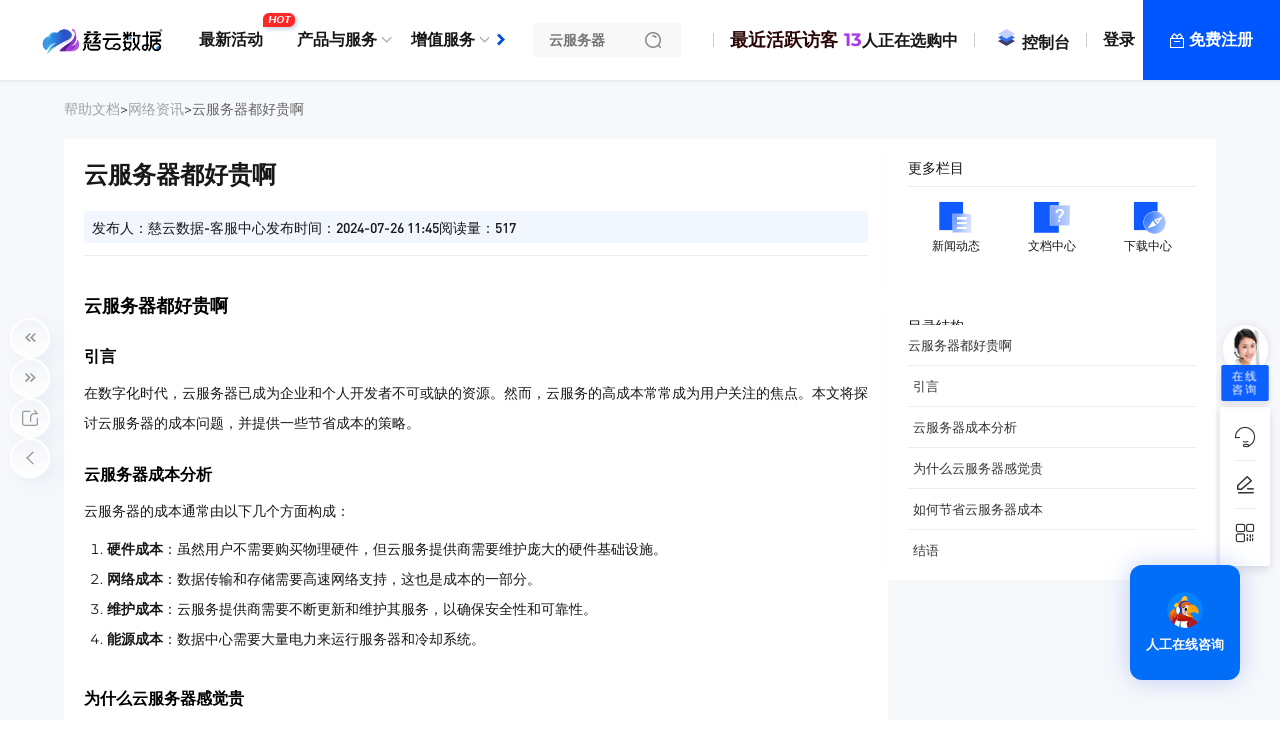

--- FILE ---
content_type: text/html; charset=utf-8
request_url: https://www.zovps.com/helpcontent/8832.html
body_size: 23013
content:
<html lang="zh-CN">
<head>
        <meta charset="UTF-8"/>
    <link rel="icon" href="/themes/web/www/upload/local665ad24e9c0ad.png" type="image/x-icon"/>
    <title>云服务器都好贵啊</title>
    <meta name="keywords" content="云服务器,高防服务器,香港服务器,美国服务器,云计算"/>
    <meta name="description" content="云服务器成本由硬件、网络、维护和能源成本构成，感觉贵因市场定位、服务多样性和缺乏比较。"/>
    <link rel="dns-prefetch" href="https://www.zovps.com">
    <meta name="viewport"
          content="width=device-width, initial-scale=1, maximum-scale=1, user-scalable=no">
    <meta name="applicable-device" content="pc,mobile"/>
    <meta http-equiv="X-UA-Compatible" content="IE=edge,chrome=1"/>
    <meta name="referrer" content="no-referrer-when-downgrade"/>
    <meta name="path" content="https://www.zovps.com/themes/web/www"/>
    <meta property="og:title" content="云服务器都好贵啊"/>
    <meta property="og:keywords" content="云服务器,高防服务器,香港服务器,美国服务器,云计算"/>
    <meta property="og:description" content="云服务器成本由硬件、网络、维护和能源成本构成，感觉贵因市场定位、服务多样性和缺乏比较。"/>
    <meta property="is:client" content="pc"/>
    <meta property="is:home" content=""/>
    <meta property="viewPath" content="helpcontent"/>
    <meta property="statement" content="已申请软著，盗版必究！"/>
    <link rel="stylesheet" type="text/css"
      href="/themes/web/www/static/css/typo.css?v8.3.2"/>
<link rel="stylesheet" type="text/css"
      href="/themes/web/www/static/css/universalComponents.css?v8.3.2"/>
<link rel="stylesheet" type="text/css"
      href="/themes/web/www/static/css/swiper-bundle.min.css?v8.3.2"/>
<!-- CSS  全局-->
<link rel="stylesheet" type="text/css"
      href="/themes/web/www/static/css/global.css?v8.3.2"/>
<link rel="stylesheet" type="text/css"
      href="//at.alicdn.com/t/c/font_4334155_zodnrrjlblp.css"/>
<link rel="stylesheet" type="text/css"
      href="/themes/web/www/static/css/nav.css?v8.3.2"/>
<link rel="stylesheet" type="text/css"
      href="/themes/web/www/static/css/footer.css?v8.3.2"/>
<!-- CSS  Test-->
<link rel="stylesheet" type="text/css"
      href="/themes/web/www/static/css/module.css?v8.3.2"/>

<!-- SCRIPT  v8.3.2-->
<script src="/themes/web/www/static/script/jquery.min.js?v8.3.2"></script>
<script src="/themes/web/www/static/script/swiper-bundle.min.js?v8.3.2"></script>
<!--//数字动画 <h2 class="slowNumber">100,42</h2>-->
<script src="/themes/web/www/static/script/slowNumber.js?v8.3.2"></script>
<!--//图片查看器-->
<script src="/themes/web/www/static/script/lightgallery-all.min.js?v8.3.2"></script>
<link rel="stylesheet" type="text/css"
      href="/themes/web/www/static/css/lightgallery.css?v8.3.2"/>

<!--//tooltip提示-->
<script src="/themes/web/www/static/script/jTippy.min.js?v8.3.2"></script>

<!--//Alert消息提示和复制-->
<script src="/themes/web/www/static/script/clipboard.min.js?v8.3.2"></script>
<script src="/themes/web/www/static/script/coco-message.js?v8.3.2"></script>

<!--//弹窗提示-->
<link rel="stylesheet" type="text/css"
      href="/themes/web/www/static/css/layer-animate.css?v8.3.2"/>
<script src="/themes/web/www/static/script/method.js?v8.3.2"></script>

<link rel="stylesheet" type="text/css"
      href="/themes/web/www/default/html/globalCSS.css?v8.3.2"/>
<link rel="stylesheet" type="text/css"
      href="/themes/web/www/default/html/wwwCSS.css?v8.3.2"/>

<!-- 挂载 CSS全局 文件 -->
<style>:root{--fontsthickness:antialiased; --BodyBackground:#fff; --txtcl:#181818; --buttoncolor:#0052d9; --colorv:#0052d9; --maxwidth:1440px; --minwidth:745px; --padding:64px; --radius:4px; --PcLogo:33px; --MobileLogo:28px; --logocolorv:transparent; --fonts:14px code, Microsoft YaHei, sans-serif; --waplogo:/themes/web/www/upload/local66b59c4f99a3e.png; --logo:/themes/web/www/upload/local66b59c45243ca.png; --whitelogo:/themes/web/www/upload/local665d27d1cac16.png; --logocolorvpadding:0; --darker1:#002ab1; --darker2:#003ec5; --Original:#0052d9; --lighter1:#1466ed; --lighter2:#287aff; --lighter3:#3c8eff; --lighter4:#50a2ff; --lighter5:#64b6ff; --gradient2:linear-gradient(180deg,#0052d9, #002ab1); --gradient1:linear-gradient(180deg,#0052d9, #1466ed); --gradient3:linear-gradient(180deg, #1466ed 0%, #0052d9 64%, #002ab1 100%); --gradient4:linear-gradient(180deg, #287aff 0%, #0052d9 64%, #003ec5 100%); --headColor:rgba(255, 255, 255, 1); --translucentdegree:12px; --navheight:80px; --navfontSize:16px; --navfontWeight:700; --navfontWeight_r:700; --navmodeheight:42px; --navleft_height:268px; --navleft_color:rgba(255, 255, 255, 1); --navleft_banner:url('/themes/web/www/static/picture/remoteL17017764609130.png'); --navright_color:rgba(215, 240, 241, 1); --navright_block:rgba(107, 180, 162, 0.24); --nav_classRow:230px; --nav_register:rgba(0, 86, 255, 1); --nav_registerHover:#FFC107; --wapnavheight:62px; --wapnavColor:transparent; --wapnavleft_height:138px; --wapnavleft_color:#f4f8ff; --wapnavright_color:#fff; --footer_filter:none; --banner_height:360px; --banner_background:url('#'); }</style></head>
<body class="inherit">
<section class="nav-layoutcontainer">
    <div class="horizontal-menu-navbar ">
        <div class="horizontal-menu-navbar-logo">
            <a href="/">
                <img src="/themes/web/www/upload/local66b59c45243ca.png" alt="慈云数据" srcset=""
                     class="horizontal-logosize">
            </a>
        </div>
        <div class="headerBg notransparent translucent"></div>
        <div class="horizontal-menu-navbar-container">
            <div class="horizontal-container-navbar">
                <div class="menu-container-left">
                    <div class="horizontal-menu-navbar-scroll-btn horizontal-menu-scroll-left">
                        <i
                                class="universal icon-arrow-11"></i>
                    </div>
                </div>
                <div class="horizontal-menu-navbar-menu-container">
                    <ul class="horizontal-menu-navbar-menu ">
                                                <li>
                            <a                                href="/newestactivity.html"
                                target="_blank"                             data-key="0"
                            data-childtype="url">
                            最新活动                            <span class="navbar-menu-tag">
                                <i style="background-color:">HOT</i></span>
                                                        </a>
                        </li>
                                                <li>
                            <a                                class="nav-arrow"
                                target="_blank"                             data-key="1"
                            data-childtype="groups">
                            产品与服务                            </a>
                        </li>
                                                <li>
                            <a                                class="nav-arrow"
                                target="_blank"                             data-key="2"
                            data-childtype="nav">
                            增值服务                            </a>
                        </li>
                                                <li>
                            <a                                href="/wuliji.html"
                                target="_blank"                             data-key="3"
                            data-childtype="url">
                            全球服务器                            <span class="navbar-menu-tag">
                                <i style="background-color:">限时疯抢</i></span>
                                                        </a>
                        </li>
                                                <li>
                            <a                                class="nav-arrow"
                                target="_blank"                             data-key="4"
                            data-childtype="page">
                            新闻帮助                            </a>
                        </li>
                                                <li>
                            <a                                class="nav-arrow"
                                target="_blank"                             data-key="5"
                            data-childtype="nav">
                            生态合作                            </a>
                        </li>
                                                <li>
                            <a                                href="https://www.zovps.com/bt.html"
                                target="_blank"                             data-key="6"
                            data-childtype="url">
                            宝塔面板                            <span class="navbar-menu-tag">
                                <i style="background-color:">企业版</i></span>
                                                        </a>
                        </li>
                                                <li>
                            <a                                href="https://monitor.zovps.com/status/all"
                                target="_blank"                             data-key="7"
                            data-childtype="url">
                            节点监控                            </a>
                        </li>
                                                <li>
                            <a                                class="nav-arrow"
                                target="_blank"                             data-key="8"
                            data-childtype="nav">
                            了解我们                            </a>
                        </li>
                        
                    </ul>
                    <span class="underline"></span>
                </div>
                <div class="menu-container-right">
                    <div class="horizontal-menu-navbar-scroll-btn horizontal-menu-scroll-right">
                        <i
                                class="universal icon-arrow-11"></i>
                    </div>
                </div>
            </div>
        </div>
        <div class="horizontal-menu-navbar-search">
            <div class="horizontal-menu-right-container">
                                <div class="input-inner-wrapper">
                    <label class="input-label">
                        <input type="text" placeholder="云服务器"
                               class="search-input">
                        <span class="input-suffix">
                        <i class="search-icon develop sk-sousuo1"></i>
                    </span>
                    </label>
                    <div class="nav-search">
                        <div class="nav-search-body">
                            <div class="nav-search-close">
                                <img alt="关闭" class="close-icon"
                                     src="/themes/web/www/static/picture/remoteL17054789546267.svg">
                            </div>
                            <ul class="nav-search-tabs">
                                <li class="nav-search-tab active"
                                    data-target="all">全部产品
                                </li>
                                <li class="nav-search-tab" data-target="news">
                                    新闻资讯
                                </li>
                                <li class="nav-search-tab" data-target="docs">
                                    帮助文档
                                </li>
                            </ul>
                            <div class="nav-search-input-wrapper">
                                <input type="text" placeholder="云服务器"
                                       class="nav-search-input">
                                <span class="nav-search-input-suffix">
                             <i class="search-icon develop sk-sousuo1"></i>
                         </span>
                            </div>
                            <div class="nav-search-hotProducts">
                                <p class="nav-search-hotProducts-title">
                                    热销推荐</p>
                                <i class="nav-search-hotProducts-icon develop sk-gonggong-xinwenbiaoqian1"></i>
                            </div>
                            <div class="nav-search-recommendation">
                                                                <a href="/cart?fid=16&gid=199"
                                   target="_blank">华东5（宁波）</a>
                                                                <a href="/cart?fid=16&gid=239"
                                   target="_blank">华中3（襄阳）</a>
                                                                <a href="/cart?fid=7&gid=247"
                                   target="_blank">中国大陆-启航型</a>
                                                                <a href="/cart?fid=16&gid=275"
                                   target="_blank">华中3（湖北）</a>
                                                                <a href="/cart?fid=21&gid=281"
                                   target="_blank">GuaiTrust</a>
                                                                <a href="/cart?fid=25&gid=286"
                                   target="_blank">显卡物理机</a>
                                                            </div>
                        </div>
                    </div>
                </div>
                                <div class="navbar-public">
                    <a href=""></a>
                </div>
                <div class="delimiter"></div>
                                <div class="navbar-public">
                    <a href="https://www.zovps.com/cart?fid=24&gid=260"><script id="LA-DATA-WIDGET" crossorigin="anonymous" charset="UTF-8" src="https://v6-widget.51.la/v6/K1TtM22rHYgNQAb5/quote.js?theme=#FD6591,#333333,#2A0606,#AB37EE,#FFFFFF,#FD6591,18&f=18&display=0,1,0,0,0,0,0,0"></script>人正在选购中</a>
                </div>
                <div class="delimiter"></div>
                                <div class="navbar-public">
                    <a href="/clientarea"><svg t="1714659781002" class="icon" viewBox="0 0 1024 1024" version="1.1" xmlns="http://www.w3.org/2000/svg" p-id="2078" width="21" height="21" style="     margin: 0 5px; "><path d="M512 927l414.97-239.58L512 447.83 97.03 687.42z" fill="#3D4265" p-id="2079"></path><path d="M512 751.59L926.97 512 512 272.42 97.03 512z" fill="#386BF3" p-id="2080"></path><path d="M512 576.17l414.97-239.58L512 97 97.03 336.59z" fill="#C3D2FB" p-id="2081"></path></svg>控制台</a>
                </div>
                <div class="delimiter"></div>
                                <div class="navbar-Register">
                    <a href="/login">登录</a>
                </div>
                <a class="navbar-Login" href="/register">
                    免费注册
                </a>
                                <!-- 已登录-->
                            </div>
        </div>
    </div>
    <div class="menu-dropdown-container" style="display: none;"></div>
</section>
<section class="nav-data" style="display:none;height:0;width: 0;">
            <div data-key="1" data-childtype="groups">
                <div class="Submenu-background black">
    <div class="comp_containerw1680p0 comp_container_auto CloseButtonMount">
        <div class="Submenu-container product_services">
            <div class="Submenu-left">
                <div class="Submenu-left-container">
                    <div class="Submenu-menuInfo">
                        <h1 class="Submenu-menuInfo-title">产品与服务</h1>
                        <div class="Submenu-product-tab">
                            <ul class="Submenu-product-list">
                                                                <li class="Submenu-product-name" data-identification="product">
                                    <a>活动｜新客专享专区</a>
                                </li>
                                                                <li class="Submenu-product-name" data-identification="product">
                                    <a>大陆 | 弹性云服务器 ECS</a>
                                </li>
                                                                <li class="Submenu-product-name" data-identification="product">
                                    <a>免备 | 弹性云服务器 ECS</a>
                                </li>
                                                                <li class="Submenu-product-name" data-identification="product">
                                    <a>推荐 | 套餐云服务器 PCS</a>
                                </li>
                                                                <li class="Submenu-product-name" data-identification="product">
                                    <a>大陆 | 独立服务器租用</a>
                                </li>
                                                                <li class="Submenu-product-name" data-identification="product">
                                    <a>境外 | 独立服务器租用</a>
                                </li>
                                                                <li class="Submenu-product-name" data-identification="product">
                                    <a>高防｜智能防护专区</a>
                                </li>
                                                                <li class="Submenu-product-name" data-identification="product">
                                    <a>轻量｜建站主机专区</a>
                                </li>
                                                                <li class="Submenu-product-name" data-identification="product">
                                    <a>安全｜SSL证书专区</a>
                                </li>
                                                                <li class="Submenu-product-name" data-identification="product">
                                    <a>企业｜服务综合专区</a>
                                </li>
                                                            </ul>
                        </div>
                    </div>
                </div>
            </div>
            <div class="Submenu-middle-right">
                <div class="Submenu-right-search">
                    <div class="Submenu-middle-search">
    <div class="Submenu-middle-search-flex">
        <div class="Submenu-middle-search-box">
            <div class="Submenu-middle-search-box-left">
                <i class="Submenu-middle-search-icon develop sk-sousuo1"></i>
                <input class="Submenu-middle-search-text" placeholder="请输入搜索内容" type="text">
            </div>
        </div>
        <div class="Submenu-middle-search-content">
            <ul class="search-right-content">
                                <li>
                    <a atl="云服务器" class="search-right-content-text" href="https://www.zovps.com/cart?fid=16&gid=256">云服务器</a>
                </li>
                                <li>
                    <a atl="CDN" class="search-right-content-text" href="https://www.zovps.com/cart?fid=7&gid=247">CDN</a>
                </li>
                                <li>
                    <a atl="物理机" class="search-right-content-text" href="https://www.zovps.com/cart?fid=11&gid=263">物理机</a>
                </li>
                                <li>
                    <a atl="虚拟主机" class="search-right-content-text" href="https://www.zovps.com/cart?fid=19&gid=158">虚拟主机</a>
                </li>
                            </ul>
        </div>
    </div>
</div>
                </div>
                <div class="Submenu-right-line">
                                        <div class="menu-product-content">
                        <div class="Submenu-middle">
                                                        <div class="Submenu-middle-product">
                                <div class="Submenu-product-content-list">
                                                                        <a href="/cart?fid=6&gid=127" class="list-product-content"  target="\_blank">
                                        <div class="list-product-text-content">
                                            <div class="list-product-title">
                                                                                                <div class="list-product-img">
                                                    <img src="/upload/common/country/CN.png"
                                                         alt="会员开通"
                                                         class="list-product-img-country">
                                                </div>
                                                                                                <span class="list-product-name">会员开通</span>
                                                                                                <span class="list-product-hot">NEW</span>
                                                
                                            </div>
                                            <div class="list-product-desc">解锁尊贵会员之门，开启个性化服务新纪元。享受专属优惠，畅游无界限的数字世界，让每一刻都成为不凡体验。</div>
                                        </div>
                                    </a>
                                                                        <a href="/cart?fid=6&gid=304" class="list-product-content"  target="\_blank">
                                        <div class="list-product-text-content">
                                            <div class="list-product-title">
                                                                                                <div class="list-product-img">
                                                    <img src="/upload/common/country/HK.png"
                                                         alt="新年特价区"
                                                         class="list-product-img-country">
                                                </div>
                                                                                                <span class="list-product-name">新年特价区</span>
                                                                                                <span class="list-product-hot">火爆</span>
                                                
                                            </div>
                                            <div class="list-product-desc"></div>
                                        </div>
                                    </a>
                                                                    </div>
                            </div>
                                                        <div class="Submenu-middle-product">
                                <div class="Submenu-product-content-list">
                                                                        <a href="/cart?fid=16&gid=306" class="list-product-content"  target="\_blank">
                                        <div class="list-product-text-content">
                                            <div class="list-product-title">
                                                                                                <div class="list-product-img">
                                                    <img src="/upload/common/country/CN.png"
                                                         alt="华南2（深圳）"
                                                         class="list-product-img-country">
                                                </div>
                                                                                                <span class="list-product-name">华南2（深圳）</span>
                                                                                                <span class="list-product-hot">畅销</span>
                                                
                                            </div>
                                            <div class="list-product-desc">深圳云服务器，三网直连，全国访问速度稳定，南北互通无明显瓶颈。
机房网络质量优，适合长期稳定运行的生产业务与企业级应用部署。</div>
                                        </div>
                                    </a>
                                                                        <a href="/cart?fid=16&gid=298" class="list-product-content"  target="\_blank">
                                        <div class="list-product-text-content">
                                            <div class="list-product-title">
                                                                                                <div class="list-product-img">
                                                    <img src="/upload/common/country/CN.png"
                                                         alt="华南1（广州）"
                                                         class="list-product-img-country">
                                                </div>
                                                                                                <span class="list-product-name">华南1（广州）</span>
                                                                                                <span class="list-product-hot">BGP</span>
                                                
                                            </div>
                                            <div class="list-product-desc">广州BGP多线接入，华为云同款线路，智能优化网络，确保稳定性和高可用性，适合复杂业务场景。</div>
                                        </div>
                                    </a>
                                                                        <a href="/cart?fid=16&gid=296" class="list-product-content"  target="\_blank">
                                        <div class="list-product-text-content">
                                            <div class="list-product-title">
                                                                                                <div class="list-product-img">
                                                    <img src="/upload/common/country/CN.png"
                                                         alt="西北1（西安）"
                                                         class="list-product-img-country">
                                                </div>
                                                                                                <span class="list-product-name">西北1（西安）</span>
                                                                                                <span class="list-product-hot">电信</span>
                                                
                                            </div>
                                            <div class="list-product-desc">天翼云同款机房，优质带宽线路</div>
                                        </div>
                                    </a>
                                                                        <a href="/cart?fid=16&gid=256" class="list-product-content"  target="\_blank">
                                        <div class="list-product-text-content">
                                            <div class="list-product-title">
                                                                                                <div class="list-product-img">
                                                    <img src="/upload/common/country/CN.png"
                                                         alt="华中1（十堰）"
                                                         class="list-product-img-country">
                                                </div>
                                                                                                <span class="list-product-name">华中1（十堰）</span>
                                                                                                <span class="list-product-hot">电信</span>
                                                
                                            </div>
                                            <div class="list-product-desc">湖北电信直连，稳定快捷。为企业应用部署寻找指路明灯，助推本地业务蓬勃生长，腾飞快速扩展。</div>
                                        </div>
                                    </a>
                                                                        <a href="/cart?fid=16&gid=199" class="list-product-content"  target="\_blank">
                                        <div class="list-product-text-content">
                                            <div class="list-product-title">
                                                                                                <div class="list-product-img">
                                                    <img src="/upload/common/country/CN.png"
                                                         alt="华东5（宁波）"
                                                         class="list-product-img-country">
                                                </div>
                                                                                                <span class="list-product-name">华东5（宁波）</span>
                                                                                                <span class="list-product-hot">电信</span>
                                                
                                            </div>
                                            <div class="list-product-desc">探索华东宁波企业精品区，尽享现代化办公环境和便捷商务服务，助力您的企业腾飞。</div>
                                        </div>
                                    </a>
                                                                        <a href="/cart?fid=16&gid=223" class="list-product-content"  target="\_blank">
                                        <div class="list-product-text-content">
                                            <div class="list-product-title">
                                                                                                <div class="list-product-img">
                                                    <img src="/upload/common/country/CN.png"
                                                         alt="华北1（北京）"
                                                         class="list-product-img-country">
                                                </div>
                                                                                                <span class="list-product-name">华北1（北京）</span>
                                                                                                <span class="list-product-hot">BGP</span>
                                                
                                            </div>
                                            <div class="list-product-desc">北京BGP轻量云，灵活高效的云服务，提供卓越性能和稳定性，满足各类企业的云计算需求。</div>
                                        </div>
                                    </a>
                                                                        <a href="/cart?fid=16&gid=239" class="list-product-content"  target="\_blank">
                                        <div class="list-product-text-content">
                                            <div class="list-product-title">
                                                                                                <div class="list-product-img">
                                                    <img src="/upload/common/country/CN.png"
                                                         alt="华中3（襄阳）"
                                                         class="list-product-img-country">
                                                </div>
                                                                                                <span class="list-product-name">华中3（襄阳）</span>
                                                                                                <span class="list-product-hot">电信</span>
                                                
                                            </div>
                                            <div class="list-product-desc">支持5M~100M可选，默认1独立IP  
适配Linux/Windows系统，支持宝塔面板部署  
适合建站、开发、代理转发、API接口等日常业务  
轻配置、快部署，低门槛入门首选</div>
                                        </div>
                                    </a>
                                                                        <a href="/cart?fid=16&gid=275" class="list-product-content"  target="\_blank">
                                        <div class="list-product-text-content">
                                            <div class="list-product-title">
                                                                                                <div class="list-product-img">
                                                    <img src="/upload/common/country/CN.png"
                                                         alt="华中3（湖北）"
                                                         class="list-product-img-country">
                                                </div>
                                                                                                <span class="list-product-name">华中3（湖北）</span>
                                                                                                <span class="list-product-hot">电信</span>
                                                
                                            </div>
                                            <div class="list-product-desc"></div>
                                        </div>
                                    </a>
                                                                    </div>
                            </div>
                                                        <div class="Submenu-middle-product">
                                <div class="Submenu-product-content-list">
                                                                        <a href="/cart?fid=20&gid=274" class="list-product-content"  target="\_blank">
                                        <div class="list-product-text-content">
                                            <div class="list-product-title">
                                                                                                <div class="list-product-img">
                                                    <img src="/upload/common/country/SG.png"
                                                         alt="新加坡专区"
                                                         class="list-product-img-country">
                                                </div>
                                                                                                <span class="list-product-name">新加坡专区</span>
                                                                                                <span class="list-product-hot">活动</span>
                                                
                                            </div>
                                            <div class="list-product-desc">支持Linux/Windows系统，默认独立IP  
适用建站、电商、爬虫、游戏等多场景  
稳定高速，适合中大型项目部署</div>
                                        </div>
                                    </a>
                                                                        <a href="/cart?fid=20&gid=270" class="list-product-content"  target="\_blank">
                                        <div class="list-product-text-content">
                                            <div class="list-product-title">
                                                                                                <div class="list-product-img">
                                                    <img src="/upload/common/country/HK.png"
                                                         alt="香港专区"
                                                         class="list-product-img-country">
                                                </div>
                                                                                                <span class="list-product-name">香港专区</span>
                                                                                                <span class="list-product-hot">畅销</span>
                                                
                                            </div>
                                            <div class="list-product-desc">香港精品CTGNet+CN2GIA线路 稳定极速，国内延迟25ms左右，拒绝绕路，拒绝不稳定，高峰0丢包。</div>
                                        </div>
                                    </a>
                                                                        <a href="/cart?fid=20&gid=271" class="list-product-content"  target="\_blank">
                                        <div class="list-product-text-content">
                                            <div class="list-product-title">
                                                                                                <div class="list-product-img">
                                                    <img src="/upload/common/country/US.png"
                                                         alt="美国专区"
                                                         class="list-product-img-country">
                                                </div>
                                                                                                <span class="list-product-name">美国专区</span>
                                                                                                <span class="list-product-hot">推荐</span>
                                                
                                            </div>
                                            <div class="list-product-desc">高防100G起，支持抗CC/UDP/DDoS攻击  
独享带宽，5M~100M可选，低延迟高稳定  
默认1独立IP，可选IPv6，支持多IP扩展  
兼容Windows/Linux系统，支持宝塔面板一键部署  
适合建站、爬虫、电商、挂机、跨境业务等多种场景</div>
                                        </div>
                                    </a>
                                                                        <a href="/cart?fid=20&gid=228" class="list-product-content"  target="\_blank">
                                        <div class="list-product-text-content">
                                            <div class="list-product-title">
                                                                                                <div class="list-product-img">
                                                    <img src="/upload/common/country/KR.png"
                                                         alt="韩国一区"
                                                         class="list-product-img-country">
                                                </div>
                                                                                                <span class="list-product-name">韩国一区</span>
                                                                                                <span class="list-product-hot">NEW</span>
                                                
                                            </div>
                                            <div class="list-product-desc">韩国CN2是一款优质的云服务产品，提供高速、稳定且安全的云存储和计算功能，满足您对高性能云服务的所有需求。</div>
                                        </div>
                                    </a>
                                                                        <a href="/cart?fid=20&gid=297" class="list-product-content"  target="\_blank">
                                        <div class="list-product-text-content">
                                            <div class="list-product-title">
                                                                                                <div class="list-product-img">
                                                    <img src="/upload/common/country/JP.png"
                                                         alt="日本一区"
                                                         class="list-product-img-country">
                                                </div>
                                                                                                <span class="list-product-name">日本一区</span>
                                                                                                <span class="list-product-hot">NEW</span>
                                                
                                            </div>
                                            <div class="list-product-desc">【高端系列】日本三网直连优化回程
日本优质机房，三网骨干直连，宽带质量优秀，提供有限的防御环节。</div>
                                        </div>
                                    </a>
                                                                    </div>
                            </div>
                                                        <div class="Submenu-middle-product">
                                <div class="Submenu-product-content-list">
                                                                        <a href="/cart?fid=24&gid=260" class="list-product-content"  target="\_blank">
                                        <div class="list-product-text-content">
                                            <div class="list-product-title">
                                                                                                <div class="list-product-img">
                                                    <img src="/upload/common/country/CN.png"
                                                         alt="湖北精品套餐云"
                                                         class="list-product-img-country">
                                                </div>
                                                                                                <span class="list-product-name">湖北精品套餐云</span>
                                                                                                <span class="list-product-hot">火爆</span>
                                                
                                            </div>
                                            <div class="list-product-desc">湖北精品套餐云服务器，提供高效稳定、安全可靠的云计算服务。满足您的各种业务需求，让数据流动更加顺畅。</div>
                                        </div>
                                    </a>
                                                                        <a href="/cart?fid=24&gid=251" class="list-product-content"  target="\_blank">
                                        <div class="list-product-text-content">
                                            <div class="list-product-title">
                                                                                                <div class="list-product-img">
                                                    <img src="/upload/common/country/HK.png"
                                                         alt="香港极速套餐云"
                                                         class="list-product-img-country">
                                                </div>
                                                                                                <span class="list-product-name">香港极速套餐云</span>
                                                                                                <span class="list-product-hot">畅销</span>
                                                
                                            </div>
                                            <div class="list-product-desc">香港极速套餐云服务，提供高性能、高可用和可弹性扩展的云服务设施，助您在全球范围内快速部署和管理业务。</div>
                                        </div>
                                    </a>
                                                                        <a href="/cart?fid=24&gid=224" class="list-product-content"  target="\_blank">
                                        <div class="list-product-text-content">
                                            <div class="list-product-title">
                                                                                                <div class="list-product-img">
                                                    <img src="/upload/common/country/CN.png"
                                                         alt="广州LCS 套餐云"
                                                         class="list-product-img-country">
                                                </div>
                                                                                                <span class="list-product-name">广州LCS 套餐云</span>
                                                                                                <span class="list-product-hot">最新</span>
                                                
                                            </div>
                                            <div class="list-product-desc">BGP多线接入，南方访问低延迟，稳定不掉线  
轻量级配置，资源灵活，适合中小项目部署  
独享带宽，支持5M~100M，默认1个独立IP  
支持宝塔面板，兼容Windows/Linux系统  
适用个人建站、企业官网、接口服务、远程办公等场景  
高性价比，入门首选，随开随用</div>
                                        </div>
                                    </a>
                                                                        <a href="/cart?fid=24&gid=254" class="list-product-content"  target="\_blank">
                                        <div class="list-product-text-content">
                                            <div class="list-product-title">
                                                                                                <div class="list-product-img">
                                                    <img src="/upload/common/country/US.png"
                                                         alt="美国精品套餐云"
                                                         class="list-product-img-country">
                                                </div>
                                                                                                <span class="list-product-name">美国精品套餐云</span>
                                                                                                <span class="list-product-hot">活动</span>
                                                
                                            </div>
                                            <div class="list-product-desc">体验极速上网，美国大宽带套餐云，无缝连接，随时随地畅享高速服务。</div>
                                        </div>
                                    </a>
                                                                        <a href="/cart?fid=24&gid=257" class="list-product-content"  target="\_blank">
                                        <div class="list-product-text-content">
                                            <div class="list-product-title">
                                                                                                <div class="list-product-img">
                                                    <img src="/upload/common/country/IR.png"
                                                         alt="AWS服务器"
                                                         class="list-product-img-country">
                                                </div>
                                                                                                <span class="list-product-name">AWS服务器</span>
                                                                                                <span class="list-product-hot">畅销</span>
                                                
                                            </div>
                                            <div class="list-product-desc">AWS服务器，全球领先的云服务平台，提供强大的计算能力，无与伦比的扩展性，以及安全可靠的数据存储，助力您的业务无限扩展。</div>
                                        </div>
                                    </a>
                                                                        <a href="/cart?fid=24&gid=258" class="list-product-content"  target="\_blank">
                                        <div class="list-product-text-content">
                                            <div class="list-product-title">
                                                                                                <div class="list-product-img">
                                                    <img src="/upload/common/country/BB.png"
                                                         alt="阿里国际服务器"
                                                         class="list-product-img-country">
                                                </div>
                                                                                                <span class="list-product-name">阿里国际服务器</span>
                                                                                                <span class="list-product-hot">活动</span>
                                                
                                            </div>
                                            <div class="list-product-desc">阿里国际服务器，全球覆盖，稳定可靠。提供强大的计算能力，满足您的数据处理需求，保障业务无缝运行。</div>
                                        </div>
                                    </a>
                                                                        <a href="/cart?fid=24&gid=305" class="list-product-content"  target="\_blank">
                                        <div class="list-product-text-content">
                                            <div class="list-product-title">
                                                                                                <div class="list-product-img">
                                                    <img src="/upload/common/country/US.png"
                                                         alt="美国家宽ISP"
                                                         class="list-product-img-country">
                                                </div>
                                                                                                <span class="list-product-name">美国家宽ISP</span>
                                                                                                <span class="list-product-hot">畅销</span>
                                                
                                            </div>
                                            <div class="list-product-desc"></div>
                                        </div>
                                    </a>
                                                                    </div>
                            </div>
                                                        <div class="Submenu-middle-product">
                                <div class="Submenu-product-content-list">
                                                                        <a href="/cart?fid=11&gid=299" class="list-product-content"  target="\_blank">
                                        <div class="list-product-text-content">
                                            <div class="list-product-title">
                                                                                                <div class="list-product-img">
                                                    <img src="/upload/common/country/CN.png"
                                                         alt="华南 · 广州 | BGP"
                                                         class="list-product-img-country">
                                                </div>
                                                                                                <span class="list-product-name">华南 · 广州 | BGP</span>
                                                                                                <span class="list-product-hot">畅销</span>
                                                
                                            </div>
                                            <div class="list-product-desc">优质高端体验、100%性能释放、大厂BGP专线接入，适合无攻击业务</div>
                                        </div>
                                    </a>
                                                                        <a href="/cart?fid=11&gid=291" class="list-product-content"  target="\_blank">
                                        <div class="list-product-text-content">
                                            <div class="list-product-title">
                                                                                                <div class="list-product-img">
                                                    <img src="/upload/common/country/CN.png"
                                                         alt="湖北高防 | 中国大陆"
                                                         class="list-product-img-country">
                                                </div>
                                                                                                <span class="list-product-name">湖北高防 | 中国大陆</span>
                                                                                                <span class="list-product-hot">畅销</span>
                                                
                                            </div>
                                            <div class="list-product-desc">湖北电信物理机：为您提供高效稳定、安全可靠的专属计算环境，助力数据处理与存储，保障业务顺畅运行。</div>
                                        </div>
                                    </a>
                                                                        <a href="/cart?fid=11&gid=272" class="list-product-content"  target="\_blank">
                                        <div class="list-product-text-content">
                                            <div class="list-product-title">
                                                                                                <div class="list-product-img">
                                                    <img src="/upload/common/country/CN.png"
                                                         alt="四川 · 成都 | 西信"
                                                         class="list-product-img-country">
                                                </div>
                                                                                                <span class="list-product-name">四川 · 成都 | 西信</span>
                                                                                                <span class="list-product-hot">推荐</span>
                                                
                                            </div>
                                            <div class="list-product-desc">西信核心机房，成都本地优质资源，安全稳定  
优选回程，双路电力+高性能网络保障  
适合办公系统、私有云、数据库等持续在线业务  
默认独立IP，支持多IP配置，企业级推荐</div>
                                        </div>
                                    </a>
                                                                        <a href="/cart?fid=11&gid=276" class="list-product-content"  target="\_blank">
                                        <div class="list-product-text-content">
                                            <div class="list-product-title">
                                                                                                <div class="list-product-img">
                                                    <img src="/upload/common/country/CN.png"
                                                         alt="浙江金华电信"
                                                         class="list-product-img-country">
                                                </div>
                                                                                                <span class="list-product-name">浙江金华电信</span>
                                                                                                <span class="list-product-hot">畅销</span>
                                                
                                            </div>
                                            <div class="list-product-desc">浙江金华电信节点，优质南方网络环境，回程稳定  
高性能整机配置，计算力强，满足多类场景部署需求  
适合建站、电商、数据库、远程办公等长期在线业务  
默认独立IP，支持多IP扩展，高性价比之选</div>
                                        </div>
                                    </a>
                                                                        <a href="/cart?fid=11&gid=221" class="list-product-content"  target="\_blank">
                                        <div class="list-product-text-content">
                                            <div class="list-product-title">
                                                                                                <div class="list-product-img">
                                                    <img src="/upload/common/country/CN.png"
                                                         alt="镇江电信"
                                                         class="list-product-img-country">
                                                </div>
                                                                                                <span class="list-product-name">镇江电信</span>
                                                                                                <span class="list-product-hot">畅销</span>
                                                
                                            </div>
                                            <div class="list-product-desc">高性能、稳定可靠的镇江电信物理机，满足您的所有业务需求，提供卓越的网络连接和强大的计算能力。</div>
                                        </div>
                                    </a>
                                                                        <a href="/cart?fid=11&gid=216" class="list-product-content"  target="\_blank">
                                        <div class="list-product-text-content">
                                            <div class="list-product-title">
                                                                                                <div class="list-product-img">
                                                    <img src="/upload/common/country/CN.png"
                                                         alt="湖北电信"
                                                         class="list-product-img-country">
                                                </div>
                                                                                                <span class="list-product-name">湖北电信</span>
                                                                                                <span class="list-product-hot">最新</span>
                                                
                                            </div>
                                            <div class="list-product-desc">湖北电信物理机：为您提供高效稳定、安全可靠的专属计算环境，助力数据处理与存储，保障业务顺畅运行。</div>
                                        </div>
                                    </a>
                                                                        <a href="/cart?fid=11&gid=240" class="list-product-content"  target="\_blank">
                                        <div class="list-product-text-content">
                                            <div class="list-product-title">
                                                                                                <div class="list-product-img">
                                                    <img src="/upload/common/country/CN.png"
                                                         alt="襄阳电信"
                                                         class="list-product-img-country">
                                                </div>
                                                                                                <span class="list-product-name">襄阳电信</span>
                                                                                                <span class="list-product-hot">畅销</span>
                                                
                                            </div>
                                            <div class="list-product-desc">湖北襄阳新机上新！活动价！免费测试！续费同价！600G防御</div>
                                        </div>
                                    </a>
                                                                        <a href="/cart?fid=11&gid=203" class="list-product-content"  target="\_blank">
                                        <div class="list-product-text-content">
                                            <div class="list-product-title">
                                                                                                <div class="list-product-img">
                                                    <img src="/upload/common/country/CN.png"
                                                         alt="宁波高防"
                                                         class="list-product-img-country">
                                                </div>
                                                                                                <span class="list-product-name">宁波高防</span>
                                                                                                <span class="list-product-hot">特惠</span>
                                                
                                            </div>
                                            <div class="list-product-desc">宁波高防物理机：卓越的安全性、稳定性，为您提供一流的云服务，驱动业务无限可能。</div>
                                        </div>
                                    </a>
                                                                        <a href="/cart?fid=11&gid=231" class="list-product-content"  target="\_blank">
                                        <div class="list-product-text-content">
                                            <div class="list-product-title">
                                                                                                <div class="list-product-img">
                                                    <img src="/upload/common/country/CN.png"
                                                         alt="宁波BGP"
                                                         class="list-product-img-country">
                                                </div>
                                                                                                <span class="list-product-name">宁波BGP</span>
                                                                                                <span class="list-product-hot">畅销</span>
                                                
                                            </div>
                                            <div class="list-product-desc">宁波BGP物理机：稳定强大，低延迟接入，确保您的数据顺畅无阻地全球传输。</div>
                                        </div>
                                    </a>
                                                                        <a href="/cart?fid=11&gid=230" class="list-product-content"  target="\_blank">
                                        <div class="list-product-text-content">
                                            <div class="list-product-title">
                                                                                                <div class="list-product-img">
                                                    <img src="/upload/common/country/CN.png"
                                                         alt="宁波沃防"
                                                         class="list-product-img-country">
                                                </div>
                                                                                                <span class="list-product-name">宁波沃防</span>
                                                                                                <span class="list-product-hot">推荐</span>
                                                
                                            </div>
                                            <div class="list-product-desc">宁波沃防物理机，提供卓越的计算能力和存储能力，强化企业数据安全，让你的业务运行如风驰电掣。</div>
                                        </div>
                                    </a>
                                                                        <a href="/cart?fid=11&gid=204" class="list-product-content"  target="\_blank">
                                        <div class="list-product-text-content">
                                            <div class="list-product-title">
                                                                                                <div class="list-product-img">
                                                    <img src="/upload/common/country/CN.png"
                                                         alt="宁波精防"
                                                         class="list-product-img-country">
                                                </div>
                                                                                                <span class="list-product-name">宁波精防</span>
                                                                                                <span class="list-product-hot">NEW</span>
                                                
                                            </div>
                                            <div class="list-product-desc">宁波精品物理机，专为大数据处理设计。极速稳定，无延迟，让您的业务运行更为流畅！</div>
                                        </div>
                                    </a>
                                                                        <a href="/cart?fid=11&gid=277" class="list-product-content"  target="\_blank">
                                        <div class="list-product-text-content">
                                            <div class="list-product-title">
                                                                                                <div class="list-product-img">
                                                    <img src="/upload/common/country/CN.png"
                                                         alt="山东BGP"
                                                         class="list-product-img-country">
                                                </div>
                                                                                                <span class="list-product-name">山东BGP</span>
                                                                                                <span class="list-product-hot">高防</span>
                                                
                                            </div>
                                            <div class="list-product-desc">山东BGP线路，智能多线接入，南北访问速度均衡  
回程优化，延迟低、丢包少，稳定不掉线  
适合电商、接口转发、挂机项目、数据采集等用途  
独立IP，配置灵活，适合稳定长期部署</div>
                                        </div>
                                    </a>
                                                                        <a href="/cart?fid=11&gid=279" class="list-product-content"  target="\_blank">
                                        <div class="list-product-text-content">
                                            <div class="list-product-title">
                                                                                                <div class="list-product-img">
                                                    <img src="/upload/common/country/CN.png"
                                                         alt="温州BGP"
                                                         class="list-product-img-country">
                                                </div>
                                                                                                <span class="list-product-name">温州BGP</span>
                                                                                                <span class="list-product-hot">HOT</span>
                                                
                                            </div>
                                            <div class="list-product-desc">温州本地优质BGP线路，回程稳定，适配全国业务流量  
支持多IP拓展，适合建站、电商、分销系统等多种场景  
高性能硬件配置，适合中小企业部署使用  
独享资源，交付快速，长期使用稳定</div>
                                        </div>
                                    </a>
                                                                        <a href="/cart?fid=11&gid=278" class="list-product-content"  target="\_blank">
                                        <div class="list-product-text-content">
                                            <div class="list-product-title">
                                                                                                <div class="list-product-img">
                                                    <img src="/upload/common/country/CN.png"
                                                         alt="杭州动态BGP"
                                                         class="list-product-img-country">
                                                </div>
                                                                                                <span class="list-product-name">杭州动态BGP</span>
                                                                                                <span class="list-product-hot">NEW</span>
                                                
                                            </div>
                                            <div class="list-product-desc">杭州高防BGP线路，智能调度，防护稳定，回程优选  
支持防御各类CC/UDP攻击，适合高安全需求场景  
默认独立IP，支持多IP添加，建站挂机皆适用  
适合金融、电商、游戏、跨境应用等核心业务部署</div>
                                        </div>
                                    </a>
                                                                        <a href="/cart?fid=11&gid=280" class="list-product-content"  target="\_blank">
                                        <div class="list-product-text-content">
                                            <div class="list-product-title">
                                                                                                <div class="list-product-img">
                                                    <img src="/upload/common/country/CN.png"
                                                         alt="台州BGP"
                                                         class="list-product-img-country">
                                                </div>
                                                                                                <span class="list-product-name">台州BGP</span>
                                                                                                <span class="list-product-hot">最新</span>
                                                
                                            </div>
                                            <div class="list-product-desc">台州本地BGP线路，回程稳定，南方访问速度快  
硬件配置灵活，适配网站、API接口、挂机、数据转发等业务  
支持多IP，默认独立IP，性价比高、部署方便  
适合个人开发者与企业多场景轻量使用</div>
                                        </div>
                                    </a>
                                                                        <a href="/cart?fid=11&gid=300" class="list-product-content"  target="\_blank">
                                        <div class="list-product-text-content">
                                            <div class="list-product-title">
                                                                                                <div class="list-product-img">
                                                    <img src="/upload/common/country/CN.png"
                                                         alt="西安电信"
                                                         class="list-product-img-country">
                                                </div>
                                                                                                <span class="list-product-name">西安电信</span>
                                                                                                <span class="list-product-hot">畅销</span>
                                                
                                            </div>
                                            <div class="list-product-desc">陕西西安本地电信节点，低延迟高稳定性，金牌+E5系列CPU，领先同行一代！</div>
                                        </div>
                                    </a>
                                                                        <a href="/cart?fid=11&gid=302" class="list-product-content"  target="\_blank">
                                        <div class="list-product-text-content">
                                            <div class="list-product-title">
                                                                                                <div class="list-product-img">
                                                    <img src="/upload/common/country/CN.png"
                                                         alt="成都移动"
                                                         class="list-product-img-country">
                                                </div>
                                                                                                <span class="list-product-name">成都移动</span>
                                                                                                <span class="list-product-hot">活动</span>
                                                
                                            </div>
                                            <div class="list-product-desc">成都本地西云移动节点，Xeon v3款高性能物理机！</div>
                                        </div>
                                    </a>
                                                                    </div>
                            </div>
                                                        <div class="Submenu-middle-product">
                                <div class="Submenu-product-content-list">
                                                                        <a href="/cart?fid=25&gid=283" class="list-product-content"  target="\_blank">
                                        <div class="list-product-text-content">
                                            <div class="list-product-title">
                                                                                                <div class="list-product-img">
                                                    <img src="/upload/common/country/HK.png"
                                                         alt="宿主机服务器"
                                                         class="list-product-img-country">
                                                </div>
                                                                                                <span class="list-product-name">宿主机服务器</span>
                                                                                                <span class="list-product-hot">畅销</span>
                                                
                                            </div>
                                            <div class="list-product-desc"></div>
                                        </div>
                                    </a>
                                                                        <a href="/cart?fid=25&gid=284" class="list-product-content"  target="\_blank">
                                        <div class="list-product-text-content">
                                            <div class="list-product-title">
                                                                                                <div class="list-product-img">
                                                    <img src="/upload/common/country/HK.png"
                                                         alt="境外物理机"
                                                         class="list-product-img-country">
                                                </div>
                                                                                                <span class="list-product-name">境外物理机</span>
                                                                                                <span class="list-product-hot">畅销</span>
                                                
                                            </div>
                                            <div class="list-product-desc"></div>
                                        </div>
                                    </a>
                                                                        <a href="/cart?fid=25&gid=285" class="list-product-content"  target="\_blank">
                                        <div class="list-product-text-content">
                                            <div class="list-product-title">
                                                                                                <div class="list-product-img">
                                                    <img src="/upload/common/country/HK.png"
                                                         alt="大带宽物理机"
                                                         class="list-product-img-country">
                                                </div>
                                                                                                <span class="list-product-name">大带宽物理机</span>
                                                                                                <span class="list-product-hot">推荐</span>
                                                
                                            </div>
                                            <div class="list-product-desc"></div>
                                        </div>
                                    </a>
                                                                        <a href="/cart?fid=25&gid=286" class="list-product-content"  target="\_blank">
                                        <div class="list-product-text-content">
                                            <div class="list-product-title">
                                                                                                <div class="list-product-img">
                                                    <img src="/upload/common/country/HK.png"
                                                         alt="显卡物理机"
                                                         class="list-product-img-country">
                                                </div>
                                                                                                <span class="list-product-name">显卡物理机</span>
                                                                                                <span class="list-product-hot">最新</span>
                                                
                                            </div>
                                            <div class="list-product-desc"></div>
                                        </div>
                                    </a>
                                                                        <a href="/cart?fid=25&gid=287" class="list-product-content"  target="\_blank">
                                        <div class="list-product-text-content">
                                            <div class="list-product-title">
                                                                                                <div class="list-product-img">
                                                    <img src="/upload/common/country/HK.png"
                                                         alt="高配物理机"
                                                         class="list-product-img-country">
                                                </div>
                                                                                                <span class="list-product-name">高配物理机</span>
                                                                                                <span class="list-product-hot">推荐</span>
                                                
                                            </div>
                                            <div class="list-product-desc"></div>
                                        </div>
                                    </a>
                                                                        <a href="/cart?fid=25&gid=288" class="list-product-content"  target="\_blank">
                                        <div class="list-product-text-content">
                                            <div class="list-product-title">
                                                                                                <div class="list-product-img">
                                                    <img src="/upload/common/country/HK.png"
                                                         alt="站群物理机"
                                                         class="list-product-img-country">
                                                </div>
                                                                                                <span class="list-product-name">站群物理机</span>
                                                                                                <span class="list-product-hot">推荐</span>
                                                
                                            </div>
                                            <div class="list-product-desc"></div>
                                        </div>
                                    </a>
                                                                        <a href="/cart?fid=25&gid=303" class="list-product-content"  target="\_blank">
                                        <div class="list-product-text-content">
                                            <div class="list-product-title">
                                                                                                <span class="list-product-name">韩国江南KT</span>
                                                
                                            </div>
                                            <div class="list-product-desc"></div>
                                        </div>
                                    </a>
                                                                    </div>
                            </div>
                                                        <div class="Submenu-middle-product">
                                <div class="Submenu-product-content-list">
                                                                        <a href="/cart?fid=7&gid=289" class="list-product-content"  target="\_blank">
                                        <div class="list-product-text-content">
                                            <div class="list-product-title">
                                                                                                <span class="list-product-name">中国大陆-SCDN</span>
                                                                                                <span class="list-product-hot">火爆</span>
                                                
                                            </div>
                                            <div class="list-product-desc"></div>
                                        </div>
                                    </a>
                                                                        <a href="/cart?fid=7&gid=247" class="list-product-content"  target="\_blank">
                                        <div class="list-product-text-content">
                                            <div class="list-product-title">
                                                                                                <span class="list-product-name">中国大陆-启航型</span>
                                                                                                <span class="list-product-hot">畅销</span>
                                                
                                            </div>
                                            <div class="list-product-desc">全球CDN-境内加境外 域名需要备案</div>
                                        </div>
                                    </a>
                                                                        <a href="/cart?fid=7&gid=144" class="list-product-content"  target="\_blank">
                                        <div class="list-product-text-content">
                                            <div class="list-product-title">
                                                                                                <span class="list-product-name">新版系统国外CDN</span>
                                                                                                <span class="list-product-hot">火爆</span>
                                                
                                            </div>
                                            <div class="list-product-desc"></div>
                                        </div>
                                    </a>
                                                                        <a href="/cart?fid=7&gid=207" class="list-product-content"  target="\_blank">
                                        <div class="list-product-text-content">
                                            <div class="list-product-title">
                                                                                                <span class="list-product-name">【企业级】专属定制CDN</span>
                                                
                                            </div>
                                            <div class="list-product-desc"></div>
                                        </div>
                                    </a>
                                                                    </div>
                            </div>
                                                        <div class="Submenu-middle-product">
                                <div class="Submenu-product-content-list">
                                                                        <a href="/cart?fid=19&gid=158" class="list-product-content"  target="\_blank">
                                        <div class="list-product-text-content">
                                            <div class="list-product-title">
                                                                                                <span class="list-product-name">美国专区</span>
                                                
                                            </div>
                                            <div class="list-product-desc"></div>
                                        </div>
                                    </a>
                                                                        <a href="/cart?fid=19&gid=159" class="list-product-content"  target="\_blank">
                                        <div class="list-product-text-content">
                                            <div class="list-product-title">
                                                                                                <span class="list-product-name">香港专区</span>
                                                
                                            </div>
                                            <div class="list-product-desc"></div>
                                        </div>
                                    </a>
                                                                    </div>
                            </div>
                                                        <div class="Submenu-middle-product">
                                <div class="Submenu-product-content-list">
                                                                        <a href="/cart?fid=21&gid=281" class="list-product-content"  target="\_blank">
                                        <div class="list-product-text-content">
                                            <div class="list-product-title">
                                                                                                <span class="list-product-name">GuaiTrust</span>
                                                                                                <span class="list-product-hot">GuaiTrust</span>
                                                
                                            </div>
                                            <div class="list-product-desc"></div>
                                        </div>
                                    </a>
                                                                        <a href="/cart?fid=21&gid=282" class="list-product-content"  target="\_blank">
                                        <div class="list-product-text-content">
                                            <div class="list-product-title">
                                                                                                <span class="list-product-name">Certum</span>
                                                                                                <span class="list-product-hot">Certum</span>
                                                
                                            </div>
                                            <div class="list-product-desc"></div>
                                        </div>
                                    </a>
                                                                        <a href="/cart?fid=21&gid=208" class="list-product-content"  target="\_blank">
                                        <div class="list-product-text-content">
                                            <div class="list-product-title">
                                                                                                <span class="list-product-name">SSL证书-手签</span>
                                                
                                            </div>
                                            <div class="list-product-desc"></div>
                                        </div>
                                    </a>
                                                                    </div>
                            </div>
                                                        <div class="Submenu-middle-product">
                                <div class="Submenu-product-content-list">
                                                                        <a href="/cart?fid=1&gid=130" class="list-product-content"  target="\_blank">
                                        <div class="list-product-text-content">
                                            <div class="list-product-title">
                                                                                                <span class="list-product-name">其他服务</span>
                                                
                                            </div>
                                            <div class="list-product-desc"></div>
                                        </div>
                                    </a>
                                                                        <a href="/cart?fid=1&gid=133" class="list-product-content"  target="\_blank">
                                        <div class="list-product-text-content">
                                            <div class="list-product-title">
                                                                                                <span class="list-product-name">企业服务</span>
                                                
                                            </div>
                                            <div class="list-product-desc"></div>
                                        </div>
                                    </a>
                                                                        <a href="/cart?fid=1&gid=237" class="list-product-content"  target="\_blank">
                                        <div class="list-product-text-content">
                                            <div class="list-product-title">
                                                                                                <span class="list-product-name">托管机房</span>
                                                
                                            </div>
                                            <div class="list-product-desc"></div>
                                        </div>
                                    </a>
                                                                        <a href="/cart?fid=1&gid=259" class="list-product-content"  target="\_blank">
                                        <div class="list-product-text-content">
                                            <div class="list-product-title">
                                                                                                <span class="list-product-name">平台合作程序</span>
                                                
                                            </div>
                                            <div class="list-product-desc"></div>
                                        </div>
                                    </a>
                                                                    </div>
                            </div>
                                                    </div>
                                            </div>
                </div>
            </div>
        </div>
    </div>
</div>
            </div>
            <div data-key="2" data-childtype="nav">
                <div class="Submenu-background black open">
    <div class="comp_containerw1680p0 comp_container_auto CloseButtonMount">
        <div class="Submenu-container">
                        <div class="Submenu-left">
                <div class="Submenu-left-container">
                    <div class="Submenu-menuInfo-container">
                    <div class="Submenu-menuInfo">
                        <h1 class="Submenu-menuInfo-title">增值服务</h1>
                        <p class="Submenu-desc">我们为您提供全方位的支持与服务，确保您在使用我们的云服务时无忧无虑。</p>
                    </div>
                    <div class="Submenu-button" alt="其他信息">
                                            </div>
                    </div>
                    <div class="Submenu-contact" alt="联系信息">
                                                <a class="contact-line" href="tel:售后:400-801-9632或售前:400-801-9914" target="\_blank" title="phone ">
                            <i class="icon-contact develop sk-tonghua"></i>
                        <span class="contact-title">服务热线:</span>
                        <span class="contact-val">售后:400-801-9632或售前:400-801-9914</span>
                        </a>
                                                <a class="contact-line" href="mailto:ciyunidc@ciyunshuju.com" target="\_blank" title="mailbox ">
                            <i class="icon-contact develop sk-youxiang"></i>
                        <span class="contact-title">邮箱:</span>
                        <span class="contact-val">ciyunidc@ciyunshuju.com</span>
                        </a>
                                            </div>
                </div>
            </div>
                        <div class="Submenu-middle-right">
                <div class="Submenu-right-line">
                    <div class="Submenu-middle">
                        <div class="Submenu-middle-content">
                                                        <a href="/Points.html" class="Submenu-item"  target="\_blank">
                                <div class="Submenu-item-title">
                                    <span class="Submenu-title">积分任务</span>
                                                                    </div>
                                <span class="Submenu-desc">一次推广，永久收益 邀请好友注册，最高可获25%推广返利</span>
                            </a>
                                                        <a href="/cdn.html" class="Submenu-item"  target="\_blank">
                                <div class="Submenu-item-title">
                                    <span class="Submenu-title">EdgeScdn</span>
                                                                        <span class="Submenu-tag" style="color:;border-color: ;">安全</span>
                                                                    </div>
                                <span class="Submenu-desc">CNAME方式分钟级接入防护，全球低延迟，提供高可用网站CDN加速服务。</span>
                            </a>
                                                        <a href="/Hubeis.html" class="Submenu-item"  target="\_blank">
                                <div class="Submenu-item-title">
                                    <span class="Submenu-title">湖北电信物理机</span>
                                                                    </div>
                                <span class="Submenu-desc">十堰武当云谷数据中心 | 高性能物理服务器租用</span>
                            </a>
                                                        <a href="/whois.html" class="Submenu-item"  target="\_blank">
                                <div class="Submenu-item-title">
                                    <span class="Submenu-title">选域名-来慈云</span>
                                                                    </div>
                                <span class="Submenu-desc">智能时代，域名创造更多应用场景</span>
                            </a>
                                                        <a href="/icpes.html" class="Submenu-item"  target="\_blank">
                                <div class="Submenu-item-title">
                                    <span class="Submenu-title">ICP许可代办</span>
                                                                    </div>
                                <span class="Submenu-desc">全程无须您亲自到场/双向快递、极速拿照</span>
                            </a>
                                                        <a href="/ssl.html" class="Submenu-item"  target="\_blank">
                                <div class="Submenu-item-title">
                                    <span class="Submenu-title">SSL证书</span>
                                                                    </div>
                                <span class="Submenu-desc">保护网站安全可信，数据不再“裸奔” 防窃取-防篡改-防劫持-防钓鱼假冒</span>
                            </a>
                                                        <a href="/lecdn.html" class="Submenu-item"  target="\_blank">
                                <div class="Submenu-item-title">
                                    <span class="Submenu-title">CDN系统授权</span>
                                                                    </div>
                                <span class="Submenu-desc">自研CDN系统，基于openresty核心平台重建适合站点使用的防御组件，为建站用户提供高效的防御工具和完整的可视化管理系统，实现企业级网站安全防护与加速。</span>
                            </a>
                                                        <a href="/Shanghai.html" class="Submenu-item"  target="\_blank">
                                <div class="Submenu-item-title">
                                    <span class="Submenu-title">广州云服务器</span>
                                                                    </div>
                                <span class="Submenu-desc">专业的技术支持，稳定的服务保障，助力您的业务腾飞</span>
                            </a>
                                                        <a href="/WordPress.html" class="Submenu-item"  target="\_blank">
                                <div class="Submenu-item-title">
                                    <span class="Submenu-title">WordPress主机推荐</span>
                                                                    </div>
                                <span class="Submenu-desc">专为 WordPress 网站提供稳定、高效的服务器环境。我们推荐兼容性最佳的主机方案，覆盖从基础建站到高流量网站的需求，确保您的站点运行流畅，加载迅速。</span>
                            </a>
                                                        <a href="/telecombgp.html" class="Submenu-item"  target="\_blank">
                                <div class="Submenu-item-title">
                                    <span class="Submenu-title">深圳电信云服务器推荐</span>
                                                                        <span class="Submenu-tag" style="color:;border-color: ;">中国电信</span>
                                                                    </div>
                                <span class="Submenu-desc">深圳互联 BGP（中国电信）线路云服务器，不限流量，支持多 IP 与 Windows/Linux 系统，适合建站、API 服务及业务后台部署。</span>
                            </a>
                                                        <a href="/nical.html" class="Submenu-item"  target="\_blank">
                                <div class="Submenu-item-title">
                                    <span class="Submenu-title">香港大带宽服务器</span>
                                                                    </div>
                                <span class="Submenu-desc">163-4837-CMI 线路 · AMD EPYC 7532 · 最高 512M / 不限流可选 适合下载分发、跨境电商、海外站点部署</span>
                            </a>
                                                        <a href="/sms.html" class="Submenu-item"  target="\_blank">
                                <div class="Submenu-item-title">
                                    <span class="Submenu-title">惠短信</span>
                                                                    </div>
                                <span class="Submenu-desc">慈云数据 · 专业短信服务平台  抛弃垃圾通道，拥抱高效稳定的短信服务</span>
                            </a>
                                                        <a href="/bt.html" class="Submenu-item"  target="\_blank">
                                <div class="Submenu-item-title">
                                    <span class="Submenu-title">宝塔面板</span>
                                                                    </div>
                                <span class="Submenu-desc">提供全面的宝塔面板安装及挂载脚本</span>
                            </a>
                                                                                </div>
                    </div>
                                    </div>
            </div>
        </div>
    </div>
</div>
            </div>
                <div data-key="4" data-childtype="page">
                <div class="Submenu-background black open">
    <div class="comp_containerw1680p0 comp_container_auto CloseButtonMount">
        <div class="Submenu-container page_services">
                        <div class="Submenu-left">
                <div class="Submenu-left-container">
                    <div class="Submenu-menuInfo-container">
                        <div class="Submenu-menuInfo">
                            <h1 class="Submenu-menuInfo-title">新闻帮助</h1>
                                                        <p class="Submenu-desc">我们为您提供全方位的支持与服务，确保您在使用我们的云服务时无忧无虑。</p>
                                                    </div>
                        <div class="Submenu-page-tab"  style="margin-top:0">
                            <ul class="Submenu-page-list">
                                                                <li class="Submenu-page-name" data-identification="page">
                                    <a> 帮助文档</a>
                                                                    </li>
                                                                <li class="Submenu-page-name" data-identification="page">
                                    <a>新闻动态</a>
                                                                    </li>
                                                                                            </ul>
                        </div>
                        <div class="Submenu-button" alt="其他信息">
                                                    </div>
                    </div>
                    <div class="Submenu-contact" alt="联系信息">
                                                <a class="contact-line" href="mailto:ciyunidc@ciyunshuju.com" target="\_blank" title="mailbox ">
                            <i class="icon-contact develop sk-youxiang"></i>
                            <span class="contact-title">邮箱:</span>
                            <span class="contact-val">ciyunidc@ciyunshuju.com</span>
                        </a>
                                                <a class="contact-line" href="/default/qq.html?qq=851239876" target="\_blank" title="number_qq ">
                            <i class="icon-contact develop sk-QQ"></i>
                            <span class="contact-title">客服QQ:</span>
                            <span class="contact-val">851239876</span>
                        </a>
                                            </div>
                </div>
            </div>
                        <div class="Submenu-middle-right">
                <div class="Submenu-right-line">
                    <div class="Submenu-middle">
                                                    <div class="page-item">
                        <div class="Submenu-middle-content ">
                                                        <a href="/helpcate/16.html" class="Submenu-item"  target="\_blank">
                            <div class="Submenu-item-title">
                                <span class="Submenu-title">Linux 使用</span>
                                                            </div>
                            <span class="Submenu-desc">探索Linux云服务，享受高效、安全、灵活的操作系统体验。</span>
                            </a>
                                                        <a href="/helpcate/15.html" class="Submenu-item"  target="\_blank">
                            <div class="Submenu-item-title">
                                <span class="Submenu-title">Windows 使用</span>
                                                            </div>
                            <span class="Submenu-desc">一站式Windows使用技巧与故障排解指南。</span>
                            </a>
                                                        <a href="/helpcate/14.html" class="Submenu-item"  target="\_blank">
                            <div class="Submenu-item-title">
                                <span class="Submenu-title">服务器安全</span>
                                                            </div>
                            <span class="Submenu-desc">全面保护您的数据，确保服务器安全无虞。</span>
                            </a>
                                                        <a href="/helpcate/13.html" class="Submenu-item"  target="\_blank">
                            <div class="Submenu-item-title">
                                <span class="Submenu-title">平台使用</span>
                                                            </div>
                            <span class="Submenu-desc">探索我们的云服务，了解如何优化您的业务运营和数据管理。</span>
                            </a>
                                                        <a href="/helpcate/12.html" class="Submenu-item"  target="\_blank">
                            <div class="Submenu-item-title">
                                <span class="Submenu-title">服务器连接</span>
                                                            </div>
                            <span class="Submenu-desc">探索我们的云服务器解决方案，实现无缝、高效的数据连接。</span>
                            </a>
                                                        <a href="/helpcate/11.html" class="Submenu-item"  target="\_blank">
                            <div class="Submenu-item-title">
                                <span class="Submenu-title">产品推荐</span>
                                                            </div>
                            <span class="Submenu-desc">浏览我们的云服务产品，找到最适合您业务需求的解决方案。</span>
                            </a>
                                                        <a href="/helpcate/10.html" class="Submenu-item"  target="\_blank">
                            <div class="Submenu-item-title">
                                <span class="Submenu-title">基础知识</span>
                                                            </div>
                            <span class="Submenu-desc">掌握云计算的基础知识和原理。</span>
                            </a>
                                                                                    </div>
                        </div>
                                                    <div class="page-item">
                        <div class="Submenu-middle-content ">
                                                        <a href="/newscate/7.html" class="Submenu-item"  target="\_blank">
                            <div class="Submenu-item-title">
                                <span class="Submenu-title">公告</span>
                                                            </div>
                            <span class="Submenu-desc">最新动态与公告，一手掌握企业资讯。</span>
                            </a>
                                                                                    </div>
                        </div>
                                                                            </div>
                                    </div>
            </div>
        </div>
    </div>
</div>
            </div>
            <div data-key="5" data-childtype="nav">
                <div class="Submenu-background black open">
    <div class="comp_containerw1680p0 comp_container_auto CloseButtonMount">
        <div class="Submenu-container">
                        <div class="Submenu-left">
                <div class="Submenu-left-container">
                    <div class="Submenu-menuInfo-container">
                    <div class="Submenu-menuInfo">
                        <h1 class="Submenu-menuInfo-title">生态合作</h1>
                        <p class="Submenu-desc">携手合作伙伴，实现业务上的双向合作共赢</p>
                    </div>
                    <div class="Submenu-button" alt="其他信息">
                                            </div>
                    </div>
                    <div class="Submenu-contact" alt="联系信息">
                                            </div>
                </div>
            </div>
                        <div class="Submenu-middle-right">
                <div class="Submenu-right-line">
                    <div class="Submenu-middle">
                        <div class="Submenu-middle-content">
                                                        <a href="https://www.zovps.com/webmaster.html" class="Submenu-item"  target="\_blank">
                                <div class="Submenu-item-title">
                                    <span class="Submenu-title">百站赞助公益计划</span>
                                                                        <span class="Submenu-tag" style="color:#F5222D;border-color: #F5222D;">站点展示</span>
                                                                    </div>
                                <span class="Submenu-desc">百站赞助公益计划 我们致力于通过赞助百个精选站点的服务器资源，推动科技前沿探索，促进知识共享和网络创新，共建一个更开放、多元的互联网生态。</span>
                            </a>
                                                        <a href="https://www.numing.com/trademark" class="Submenu-item"  target="\_blank">
                                <div class="Submenu-item-title">
                                    <span class="Submenu-title">商标注册</span>
                                                                    </div>
                                <span class="Submenu-desc">为用户提供从免费的商标查询、商标注册到专业的商标驳回复审等功能使用!</span>
                            </a>
                                                        <a href="https://www.numing.com/domain/jiaoyi" class="Submenu-item"  target="\_blank">
                                <div class="Submenu-item-title">
                                    <span class="Submenu-title">域名交易</span>
                                                                    </div>
                                <span class="Submenu-desc">怒名网拥有数万域名数据库，帮你找到你喜欢的那一个域名，助力站长圆一个梦!</span>
                            </a>
                                                        <a href="https://www.numing.com/jianzhan" class="Submenu-item"  target="\_blank">
                                <div class="Submenu-item-title">
                                    <span class="Submenu-title">智能建站</span>
                                                                    </div>
                                <span class="Submenu-desc">自助建站系统，支持企业网站PC端和手机端的完美适配，快捷建站、模板建站等服务!</span>
                            </a>
                                                        <a href="https://r5ai.com/ai_chat" class="Submenu-item"  target="\_blank">
                                <div class="Submenu-item-title">
                                    <span class="Submenu-title">AI智能助手</span>
                                                                    </div>
                                <span class="Submenu-desc">R5Ai-R5Ai人工智能问答携带AI智能绘画</span>
                            </a>
                                                        <a href="https://sms.zovps.com/user/login/index.html" class="Submenu-item"  target="\_blank">
                                <div class="Submenu-item-title">
                                    <span class="Submenu-title">惠短信</span>
                                                                    </div>
                                <span class="Submenu-desc">是您值得信赖的专业短信平台，无论是企业还是个人用户，都值得一试。我们提供高效、可靠的短信服务，以满足您的通信需求。</span>
                            </a>
                                                        <a href="/cooperation/aff.html" class="Submenu-item"  target="\_blank">
                                <div class="Submenu-item-title">
                                    <span class="Submenu-title">推广返利</span>
                                                                    </div>
                                <span class="Submenu-desc">享受推广优惠，轻松赚取额外收益</span>
                            </a>
                                                        <a href="/cooperation/partner.html" class="Submenu-item"  target="\_blank">
                                <div class="Submenu-item-title">
                                    <span class="Submenu-title">合作伙伴</span>
                                                                    </div>
                                <span class="Submenu-desc">共同发展，实现互利共赢的合作伙伴关系</span>
                            </a>
                                                                                </div>
                    </div>
                                        <div class="Submenu-right">
                        <div class="Submenu-advertisement">
        <a class="advertisement-content black" href="/cooperation/aff.html"  target="\_blank">
        <img alt="推荐最高返佣30%" src="/themes/web/www/static/picture/local6624afb6bf492.png">
        <div class="advertisement-position">
            <div class="advertisement-title">
                推荐最高返佣30%            </div>
            <div class="advertisement-desc">
                携手合作伙伴，实现业务上的双向合作共赢            </div>
        </div>
    </a>
    </div>

                    </div>
                                    </div>
            </div>
        </div>
    </div>
</div>
            </div>
                    <div data-key="8" data-childtype="nav">
                <div class="Submenu-background black open">
    <div class="comp_containerw1680p0 comp_container_auto CloseButtonMount">
        <div class="Submenu-container">
                        <div class="Submenu-left">
                <div class="Submenu-left-container">
                    <div class="Submenu-menuInfo-container">
                    <div class="Submenu-menuInfo">
                        <h1 class="Submenu-menuInfo-title">了解我们</h1>
                        <p class="Submenu-desc">10+年商誉沉淀，深耕中国香港及海外高端资源</p>
                    </div>
                    <div class="Submenu-button" alt="其他信息">
                                            </div>
                    </div>
                    <div class="Submenu-contact" alt="联系信息">
                                            </div>
                </div>
            </div>
                        <div class="Submenu-middle-right">
                <div class="Submenu-right-line">
                    <div class="Submenu-middle">
                        <div class="Submenu-middle-content">
                                                        <a href="/Introduction.html" class="Submenu-item"  target="\_blank">
                                <div class="Submenu-item-title">
                                    <span class="Submenu-title">公司简介</span>
                                                                    </div>
                                <span class="Submenu-desc">发现我们的公司的历史、使命和价值观。</span>
                            </a>
                                                        <a href="/news.html" class="Submenu-item"  target="\_blank">
                                <div class="Submenu-item-title">
                                    <span class="Submenu-title">新闻动态</span>
                                                                    </div>
                                <span class="Submenu-desc">浏览最新热门新闻和实时资讯，紧跟时事动态。</span>
                            </a>
                                                        <a href="/contact.html" class="Submenu-item"  target="\_blank">
                                <div class="Submenu-item-title">
                                    <span class="Submenu-title">联系我们</span>
                                                                    </div>
                                <span class="Submenu-desc">欢迎随时联系我们，期待与您沟通合作！</span>
                            </a>
                                                        <a href="/certificate.html" class="Submenu-item"  target="\_blank">
                                <div class="Submenu-item-title">
                                    <span class="Submenu-title">资质荣誉</span>
                                                                    </div>
                                <span class="Submenu-desc">展示我们的资质荣誉，证明我们的专业能力。</span>
                            </a>
                                                        <a href="/Assure.html" class="Submenu-item"  target="\_blank">
                                <div class="Submenu-item-title">
                                    <span class="Submenu-title">服务保障</span>
                                                                    </div>
                                <span class="Submenu-desc">全方位保障，确保您的服务安全可靠。</span>
                            </a>
                                                        <a href="/help.html" class="Submenu-item"  target="\_blank">
                                <div class="Submenu-item-title">
                                    <span class="Submenu-title">帮助文档</span>
                                                                    </div>
                                <span class="Submenu-desc">解答疑问，提供详细的使用指南和常见问题解答</span>
                            </a>
                                                        <a href="https://dxyw.miit.gov.cn/dxxzsp/xkz/xkzgl/resource/qiyesearch.jsp?num=B1-20231141&type=xuke" class="Submenu-item"  target="\_blank">
                                <div class="Submenu-item-title">
                                    <span class="Submenu-title">增值许可证查询</span>
                                                                    </div>
                                <span class="Submenu-desc">合法的增值业务经营资质，为您提供放心的选择</span>
                            </a>
                                                        <a href="/Terms.html" class="Submenu-item"  target="\_blank">
                                <div class="Submenu-item-title">
                                    <span class="Submenu-title">服务条款</span>
                                                                    </div>
                                <span class="Submenu-desc">查看我们的服务条款，了解我们的服务范围和使用规则。</span>
                            </a>
                                                        <a href="/downloads" class="Submenu-item"  target="\_blank">
                                <div class="Submenu-item-title">
                                    <span class="Submenu-title">下载中心</span>
                                                                    </div>
                                <span class="Submenu-desc">获取各类文件下载，便捷高速，满足您的需求。</span>
                            </a>
                                                                                </div>
                    </div>
                                    </div>
            </div>
        </div>
    </div>
</div>
            </div>
        </section>






<link rel="stylesheet" type="text/css"
      href="/themes/web/www/static/css/news.css?v8.3.2"/>
<link href="/themes/web/www/static/css/prism.css" rel="stylesheet"/>
<section
        class="globalBanner leftSide black">
    <div class="comp_container comp_container_auto comp_container_100"
    >
    </div>
</section>


<section class="et-main articleContent">
    <div class="comp_container comp_container_auto">
        <div class="breadcrumb">
            <a href="/help.html">帮助文档</a> >
            <a
                    href="/helpcate/5.html">网络资讯</a> >
            <span>云服务器都好贵啊</span>
        </div>
    </div>
    <div class="social-icons">
        <a href="/helpcontent/8831.html"
       title="查看上一篇：云服务器搭建网络相册" class="back"
       data-toggle="tooltip" title="上一篇" data-size="tiny">
        <img src="/themes/web/www/static/picture/remoteL17092453227820.svg"
             alt="上一篇">
    </a>
        <a href="/helpcontent/12160.html"
       title="查看下一篇：空调外机烧了主机需要一起更换吗多少钱" class="back"
       data-toggle="tooltip" title="下一篇" data-size="tiny">
        <img src="/themes/web/www/static/picture/remoteL17092453233732.svg"
             alt="下一篇">
    </a>
        <a id="copy-link-img" data-toggle="tooltip" title="分享链接"
       data-size="tiny">
        <img src="/themes/web/www/static/picture/remoteL17092453231715.svg"
             alt="分享链接">
    </a>
    <a href="javascript:history.go(-1);" class="back"
       data-toggle="tooltip" title="返回上级" data-size="tiny">
        <img src="/themes/web/www/static/picture/remoteL17092453245142.svg"
             alt="返回">
    </a>
    <a id="top-img" class="back BackToTop"
       data-toggle="tooltip" title="返回顶部" data-size="tiny">
        <img src="/themes/web/www/static/picture/remoteL17092453245429.svg"
             alt="返回顶部">
    </a>
</div>
    <div class="main-row comp_container comp_container_auto KeepToTheleft"
         style="--news_left_w:328px">
        <section class="et-left">
            <div class="newsPage_row container_bg1 ">
                <div class="news-container">
                    <div class="news-list-container">
                        <div class="news-container">
                            <div class="news-txt-container container_bg1">
                                <div>
                                    <div class="news-txt-title">
                                        <h1>云服务器都好贵啊</h1>
                                        <div class="news-txt-title-info">
                                            <span class="news-txt-title-info-author">发布人：慈云数据-客服中心</span>
                                            <span class="news-txt-title-info-time">发布时间：2024-07-26 11:45</span>
                                                                                        <span class="news-txt-title-info-read">阅读量：517</span>
                                                                                    </div>
                                    </div>
                                    <div class="news-txt-content">
                                        <h1>云服务器都好贵啊</h1>
<h2>引言</h2>
<p>在数字化时代，云服务器已成为企业和个人开发者不可或缺的资源。然而，云服务的高成本常常成为用户关注的焦点。本文将探讨云服务器的成本问题，并提供一些节省成本的策略。</p>
<h2>云服务器成本分析</h2>
<p>云服务器的成本通常由以下几个方面构成：</p>
<ol>
<li><strong>硬件成本</strong>：虽然用户不需要购买物理硬件，但云服务提供商需要维护庞大的硬件基础设施。</li>
<li><strong>网络成本</strong>：数据传输和存储需要高速网络支持，这也是成本的一部分。</li>
<li><strong>维护成本</strong>：云服务提供商需要不断更新和维护其服务，以确保安全性和可靠性。</li>
<li><strong>能源成本</strong>：数据中心需要大量电力来运行服务器和冷却系统。</li>
</ol>
<h2>为什么云服务器感觉贵</h2>
<ol>
<li><strong>市场定位</strong>：云服务提供商往往针对的是企业级用户，其定价策略可能更倾向于满足企业需求，而非个人用户。</li>
<li><strong>服务多样性</strong>：云服务提供商通常提供多种服务选项，包括计算、存储、数据库等，用户可能因为不了解自己的需求而选择过高配置的服务。</li>
<li><strong>缺乏比较</strong>：用户可能没有充分比较不同云服务提供商的价格和服务，导致选择了性价比不高的服务。</li>
</ol>
<h2>如何节省云服务器成本</h2>
<ol>
<li><strong>需求分析</strong>：明确自己的需求，选择合适的配置和服务，避免资源浪费。</li>
<li><strong>选择性价比高的服务</strong>：比较不同云服务提供商的价格和服务，选择性价比高的方案。</li>
<li><strong>利用免费额度</strong>：许多云服务提供商为新用户提供一定期限的免费额度，合理利用这些免费资源可以降低成本。</li>
<li><strong>优化资源使用</strong>：定期检查和优化应用程序，减少不必要的资源消耗。</li>
<li><strong>长期合约折扣</strong>：如果确定长期使用某项服务，选择长期合约通常可以获得折扣。</li>
</ol>
<h2>结语</h2>
<p>虽然云服务器的成本可能感觉较高，但通过合理选择和优化，用户可以有效地控制成本。同时，云服务的灵活性和可扩展性也是其价值所在。在考虑成本的同时，也应考虑云服务带来的便利和效率提升。</p>
<hr />
<p><strong>注意</strong>：本文内容为示例，实际撰写时应根据具体情况进行调整和优化，以确保内容的质量和SEO效果。</p>                                    </div>
                                </div>
                                <div class="news-txtpaging">
                                                                        <div class="news-label-item">
                                        <span>文章标签：</span>
                                                                                <a
                                                href="/.html?name=云服务器"
                                           title="云服务器">云服务器</a>
                                                                                <a
                                                href="/.html?name=成本分析"
                                           title="成本分析">成本分析</a>
                                                                                <a
                                                href="/.html?name=节省成本"
                                           title="节省成本">节省成本</a>
                                                                                <a
                                                href="/.html?name=服务多样性"
                                           title="服务多样性">服务多样性</a>
                                                                                <a
                                                href="/.html?name=长期合约折扣"
                                           title="长期合约折扣">长期合约折扣</a>
                                                                            </div>
                                                                        <div class="news-txtpaging-item">
                                        <a href="/helpcontent/8831.html"
                                           title="云服务器搭建网络相册">上一篇：云服务器搭建网络相册</a>
                                    </div>
                                                                        <div class="news-txtpaging-item">
                                        <a href="/helpcontent/12160.html"
                                           title="空调外机烧了主机需要一起更换吗多少钱">下一篇：空调外机烧了主机需要一起更换吗多少钱</a>
                                    </div>
                                                                    </div>
                            </div>
                        </div>
                    </div>
                </div>
            </div>
        </section>
        <section class="et-right">
    <div class="news-right-row">
        <div class="news_righ_item">
            <div class="article-module-title ">
                更多栏目
            </div>
            <div class="create-article">
                <a href="/news.html">
                    <img src="/themes/web/www/static/picture/remoteL17092052019402.png">
                    <span>新闻动态</span></a>
                <a href="/help.html">
                    <img src="/themes/web/www/static/picture/remoteL17092052224961.png">
                    <span>文档中心</span></a>
                <a href="/downloads">
                    <img src="/themes/web/www/static/picture/remoteL17092052326960.png">
                    <span>下载中心</span></a>
            </div>
        </div>
                <div class="newsPage_left_sticky">
            <div class="news_righ_item" style="padding-bottom: 10px;">
                <div class="article-module-title ">
                    目录结构
                </div>
                <div class="directoryStructure">
                    <span class="nothing">全文</span>
                </div>
            </div>
        </div>
            </div>
</section>

    </div>
</section>
<script src="/themes/web/www/static/script/prism.js"></script>
<script>
    $(document).ready(function () {
        newsContent();
    });
</script>
<div class="sky-footer-container footerContainer-h footer_shallow"
     style="background:rgba(255, 255, 255, 1)">
    <div class="comp_container comp_container_auto">
        <div class="sky-footer-top">
                        <a class="sky-footer-block" >
            <img src="/themes/web/www/static/picture/remoteL16905328288110.svg" class="sky-footer-icon">
            <div class="sky-footer-title">全天候品质服务</div>
            </a>
                        <a class="sky-footer-block" >
            <img src="/themes/web/www/static/picture/remoteL16905328285515.svg" class="sky-footer-icon">
            <div class="sky-footer-title">极速服务应答</div>
            </a>
                        <a class="sky-footer-block" >
            <img src="/themes/web/www/static/picture/remoteL16905328293623.svg" class="sky-footer-icon">
            <div class="sky-footer-title">客户价值为先</div>
            </a>
                        <a class="sky-footer-block" >
            <img src="/themes/web/www/static/picture/remoteL16905328292905.svg" class="sky-footer-icon">
            <div class="sky-footer-title">全方位安全保障</div>
            </a>
                    </div>
        <div class="sky-footer-main">
            <div class="sky-footer-left">
                <div class="sky-footer-left-logo">
                                        <img src="/themes/web/www/upload/local66b59c45243ca.png" alt="中山慈云数据服务有限公司">
                </div>
                <div class="sky-footer-companyInformation">
                                        <div class="sky-footer-address">中山慈云数据服务有限公司</div>
                                        <div class="sky-footer-copy">Copyright © 2019-2025  All Rights Reserved.慈云数据 版权所有</div>
                                    </div>
                                <div class="sky-footer-left-itme">
                    <p>服务热线：</p>
                    <a href="tel:售后:400-801-9632或售前:400-801-9914">售后:400-801-9632或售前:400-801-9914</a>
                </div>
                                <div class="sky-footer-left-itme">
                    <p>电子邮箱：</p>
                    <a href="mailto:ciyunidc@ciyunshuju.com">ciyunidc@ciyunshuju.com</a>
                </div>
                                <div class="sky-footer-left-itme">
                    <p>商务QQ：</p>
                    <a href="http://wpa.qq.com/msgrd?v=3&uin=851239876&site=qq&menu=yes"
                       target="_blank">851239876</a>
                </div>
                                <div class="sky-footer-left-itme">
                    <p>公司地址：</p>
                    <a>中山市火炬开发区江陵西路2号4幢5层B区593</a>
                </div>
                                <div class="sky-footer-socials">
                                        <div class="sky-footer-ewm">
                        <img src="/themes/web/www/upload/local662f5496d4768.jpg" alt="客服微信">
                        <p class="sky-footer-ewm-title">客服微信</p>
                    </div>
                                                            <div class="sky-footer-ewm">
                        <img src="/themes/web/www/upload/local662f90d20ac51.png" alt="微信群">
                        <p class="sky-footer-ewm-title">微信群</p>
                    </div>
                                                        </div>
            </div>
            <div class="sky-footer-right">
                <div class="sky-footer-nav-row">
                                        <div class="sky-footer-nav-column">
                        <div class="sky-footer-nav-heading">服务指南</div>
                                                <div class="sky-footer-nav-item">
                            <a href="/security">安全中心</a>
                        </div>
                                                                        <div class="sky-footer-nav-item">
                            <a href="/verified">实名认证</a>
                        </div>
                                                                        <div class="sky-footer-nav-item">
                            <a href="/invoicelist">API管理</a>
                        </div>
                                                                        <div class="sky-footer-nav-item">
                            <a href="/submitticket">提交工单</a>
                        </div>
                                                                        <div class="sky-footer-nav-item">
                            <a href="">服务条款</a>
                        </div>
                                                                    </div>
                                        <div class="sky-footer-nav-column">
                        <div class="sky-footer-nav-heading">代理系统</div>
                                                <div class="sky-footer-nav-item">
                            <a href="/agent.html">合作伙伴</a>
                        </div>
                                                                        <div class="sky-footer-nav-item">
                            <a href="/aff.html">代理推广</a>
                        </div>
                                                                        <div class="sky-footer-nav-item">
                            <a href="/affiliates">推广明细</a>
                        </div>
                                                                    </div>
                                        <div class="sky-footer-nav-column">
                        <div class="sky-footer-nav-heading">帮助中心</div>
                                                <div class="sky-footer-nav-item">
                            <a href="/news.html">行业新闻</a>
                        </div>
                                                                        <div class="sky-footer-nav-item">
                            <a href="/help.html">帮助中心</a>
                        </div>
                                                                        <div class="sky-footer-nav-item">
                            <a href="/downloads">文件下载</a>
                        </div>
                                                                    </div>
                                        <div class="sky-footer-nav-column">
                        <div class="sky-footer-nav-heading">关于我们</div>
                                                <div class="sky-footer-nav-item">
                            <a href="/Introduction.html">公司简介</a>
                        </div>
                                                                        <div class="sky-footer-nav-item">
                            <a href="/contact.html">联系我们</a>
                        </div>
                                                                        <div class="sky-footer-nav-item">
                            <a href="/news.html">公司动态</a>
                        </div>
                                                                        <div class="sky-footer-nav-item">
                            <a href="/certificate.html">荣誉资质</a>
                        </div>
                                                                    </div>
                                        <div class="sky-footer-nav-column">
                        <div class="sky-footer-nav-heading">投诉举报平台</div>
                                                <div class="sky-footer-nav-item">
                            <a href="https://www.mps.gov.cn/">中国公安部</a>
                        </div>
                                                                        <div class="sky-footer-nav-item">
                            <a href="https://www.miit.gov.cn/">中国工信部</a>
                        </div>
                                                                        <div class="sky-footer-nav-item">
                            <a href="https://www.cac.gov.cn/">中国网信办</a>
                        </div>
                                                                        <div class="sky-footer-nav-item">
                            <a href="http://www.caict.ac.cn/">中国信通院</a>
                        </div>
                                                                        <div class="sky-footer-nav-item">
                            <a href="https://www.ndrc.gov.cn/">中国发改委</a>
                        </div>
                                                                    </div>
                                        <div class="sky-footer-nav-column">
                        <div class="sky-footer-nav-heading">兄弟网站</div>
                                                <div class="sky-footer-nav-item">
                            <a href="https://waf.rqa.cn/">慈云安全</a>
                        </div>
                                                                        <div class="sky-footer-nav-item">
                            <a href="https://www.1gidc.com/">壹港数据</a>
                        </div>
                                                                        <div class="sky-footer-nav-item">
                            <a href="https://ai.r5ai.com/">智能助手</a>
                        </div>
                                                                        <div class="sky-footer-nav-item">
                            <a href="https://www.helloimg.com/">Hello图床</a>
                        </div>
                                                                        <div class="sky-footer-nav-item">
                            <a href="https://sms.zovps.com/">惠短信平台</a>
                        </div>
                                                                    </div>
                                    </div>
                <div class="sky-footer-bottom">
                    <div class="sky-footer-links">
                        <a class="universal icon-diduiqi"></a>
                                                <a href="/sitemap.xml"  target="_blank">站点地图</a>
                                                                        <a href="https://seo.juziseo.com/"  target="_blank">桔子SEO工具</a>
                                                                        <a href="https://www.juming.com/"  target="_blank">聚名网</a>
                                                                        <a href="https://www.numing.com"  target="_blank">怒名知产</a>
                                                                        <a href="https://www.xp.cn"  target="_blank">小皮面板</a>
                                                                        <a href="https://www.tcptest.cn/"  target="_blank">在线PING</a>
                                                                        <a href="https://www.adminbuy.cn/"  target="_blank">网站源码</a>
                                                                        <a href="https://www.boce.com/"  target="_blank">宽带测速</a>
                                                                        <a href="https://www.yibaixun.com/"  target="_blank">网站建设</a>
                                                                        <a href="https://www.dkewl.com/"  target="_blank">网站源码</a>
                                                                        <a href="https://www.bosscms.net/"  target="_blank">建站系统</a>
                                                                        <a href="https://www.qxw18.com"  target="_blank">医疗器械招商</a>
                                                                        <a href="https://www.cnbanwagong.com"  target="_blank">便宜VPS</a>
                                                                        <a href="https://pdftoword.55.la/"  target="_blank">pdf转换器</a>
                                                                        <a href="https://www.dalao.net/"  target="_blank">大佬论坛</a>
                                                                        <a href="https://www.ce8.com"  target="_blank">网站测速</a>
                                                                        <a href="https://www.51dns.com/"  target="_blank">域名解析</a>
                                                                        <a href="https://www.informat.cn/"  target="_blank">低代码开发平台</a>
                                                                        <a href="https://www.easyqi.cn/"  target="_blank">seo优化</a>
                                                                        <a href="https://www.91084.com/"  target="_blank">pbootcms模板</a>
                                                                        <a href="https://www.aizhl.cn/"  target="_blank">AI智能助理</a>
                                                                    </div>
                    <div class="sky-footer-info">
                        <div class="info-copyright">
                                                        <a class="filing-itme"
                                href="https://dxyw.miit.gov.cn/dxxzsp/xkz/xkzgl/resource/qiyesearch.jsp?num=B1-20231141&type=xuke"
                               target="_blank" >
                                                        <img class="filing-icon" src="/themes/web/www/static/picture/gongan.png"/>
                                                        <span class="filing-title">IDC/ISP证号 B1-20231141 </span>
                            </a>
                                                        <a class="filing-itme"
                                href="https://www.zovps.com/themes/web/www/upload/local673fdd3e48500.png"
                               target="_blank" >
                                                        <img class="filing-icon" src="/themes/web/www/static/picture/gongan.png"/>
                                                        <span class="filing-title">营业执照 </span>
                            </a>
                                                        <a class="filing-itme"
                                href="https://www.beian.gov.cn/portal/registerSystemInfo?recordcode=44200002445251"
                               target="_blank" >
                                                        <img class="filing-icon" src="/themes/web/www/static/picture/gongan.png"/>
                                                        <span class="filing-title">粤公网安备44200002445251号 </span>
                            </a>
                                                        <a class="filing-itme"
                                href="https://beian.miit.gov.cn/"
                               target="_blank" >
                                                        <img class="filing-icon" src="/themes/web/www/static/picture/local657930f11d1cd.png"/>
                                                        <span class="filing-title">网站备案号:粤ICP备2022149763号 </span>
                            </a>
                                                        <a class="filing-itme"
                                href="https://www.zovps.com/ciyun/pdf/ciyundata.pdf"
                               target="_blank" >
                                                        <span class="filing-title">用户与隐私协议 </span>
                            </a>
                                                        <a class="filing-itme"
                                href="https://www.zovps.com/newscontent/27454.html"
                               target="_blank" >
                                                        <span class="filing-title">致慈云数据用户的一封信 </span>
                            </a>
                                                        <a class="filing-itme"
                                href="https://www.zovps.com/sitemap.xml"
                               target="_blank" >
                                                        <span class="filing-title">网站地图 </span>
                            </a>
                                                    </div>
                    </div>
                </div>
            </div>
        </div>
    </div>
</div>

<div class="online_Nav" style="--servicewidth:40px;
--serviceline:1">
    <div class=" animate__animated animate__slideInRight">
        <div class="phone-container ">
        <div class="consultation-box">
            <div class="border-decorator decorator-one"></div>
            <div class="border-decorator decorator-two"></div>
            <div class="border-decorator decorator-three"></div>
            <div class="border-decorator decorator-four"></div>
            <img class="consultation-image"
                 src="/themes/web/www/static/picture/remoteL17137804762255.jpeg"
                 alt="">
            <a class="consultation-button" href="https://www.zovps.com/kefu.html"  target="blank"
                 style="background: rgba(0, 86, 255, 1)"><p>在线咨询</p></a>
        </div>
    </div>
        <div class="sideNavigation">
        <div class="online_body" >
                        <div class="online_navItem">
                <a class="onlineService"><i
                        class="develop sk-tubiao_kefu"></i></a>
                <div class="hoverWindow">
                    <div class="onlineservice_triangle"></div>
                    <div class="onlineService_Body">
                        <div class="onlineservice_content">
                            <div class="onlineService_Title">
                                <div class="onlineService_Title_Icon"></div>
                                <div class="onlineService_Title_Text">
                                    <div
                                            class="onlineService_kefu display">
                                                                                <a                                            href="/default/qq.html?qq=851239876"
                                           target="_blank"
                                           >
                                        <div class="kefuInformation">
                                            <div class="kefuInformation-status">
                                                <img class="qqicon online"
                                                     src="//q1.qlogo.cn/g?b=qq&nk=851239876&s=100"
                                                     alt=" 客服如未及时回复，请直接发网站工单"
                                                     width="100%"
                                                     height="100%"/>
                                                <i class="online-indicator"></i>
                                            </div>
                                            <div class="nicknameInformation">
                                                    <span class="nickname">客服如未及时回复，请直接发网站工单                                                    </span>
                                                <span class="qq"></span>
                                            </div>
                                        </div>
                                        </a>
                                                                                <a                                            href="/default/qq.html?qq=85136926"
                                           target="_blank"
                                           >
                                        <div class="kefuInformation">
                                            <div class="kefuInformation-status">
                                                <img class="qqicon online"
                                                     src="//q1.qlogo.cn/g?b=qq&nk=85136926&s=100"
                                                     alt=" 专业技术顾问，用心服务您的每一次咨询"
                                                     width="100%"
                                                     height="100%"/>
                                                <i class="online-indicator"></i>
                                            </div>
                                            <div class="nicknameInformation">
                                                    <span class="nickname">专业技术顾问，用心服务您的每一次咨询                                                    </span>
                                                <span class="qq"></span>
                                            </div>
                                        </div>
                                        </a>
                                                                                <a                                            href="/default/qq.html?qq=85136926"
                                           target="_blank"
                                           >
                                        <div class="kefuInformation">
                                            <div class="kefuInformation-status">
                                                <img class="qqicon online"
                                                     src="//q1.qlogo.cn/g?b=qq&nk=85136926&s=100"
                                                     alt=" 客服中心"
                                                     width="100%"
                                                     height="100%"/>
                                                <i class="online-indicator"></i>
                                            </div>
                                            <div class="nicknameInformation">
                                                    <span class="nickname">客服中心                                                    </span>
                                                <span class="qq">客服投诉</span>
                                            </div>
                                        </div>
                                        </a>
                                                                                <a style="cursor: no-drop"
                                                                                      data-toggle="tooltip"
                                           title="上班时间07:00至23:55"
                                           data-size="tiny"
                                           data-theme="lt-gray"
                                                                                   >
                                        <div class="kefuInformation">
                                            <div class="kefuInformation-status">
                                                <img class="qqicon offline"
                                                     src="//q1.qlogo.cn/g?b=qq&nk=851239876&s=100"
                                                     alt=" 阿灿"
                                                     width="100%"
                                                     height="100%"/>
                                                <i class="offline-indicator"></i>
                                            </div>
                                            <div class="nicknameInformation">
                                                    <span class="nickname">阿灿                                                        <span class="offLine">客服已下班，添加客服留言，紧急售后请拨打400电话 </span>                                                    </span>
                                                <span class="qq">售前咨询</span>
                                            </div>
                                        </div>
                                        </a>
                                                                                <a style="cursor: no-drop"
                                                                                      data-toggle="tooltip"
                                           title="上班时间09:00至23:55"
                                           data-size="tiny"
                                           data-theme="lt-gray"
                                                                                   >
                                        <div class="kefuInformation">
                                            <div class="kefuInformation-status">
                                                <img class="qqicon offline"
                                                     src="//q1.qlogo.cn/g?b=qq&nk=625565574&s=100"
                                                     alt=" 南风"
                                                     width="100%"
                                                     height="100%"/>
                                                <i class="offline-indicator"></i>
                                            </div>
                                            <div class="nicknameInformation">
                                                    <span class="nickname">南风                                                        <span class="offLine">客服已下班，添加客服留言，紧急售后请拨打400电话 </span>                                                    </span>
                                                <span class="qq">售后咨询</span>
                                            </div>
                                        </div>
                                        </a>
                                                                                <a style="cursor: no-drop"
                                                                                      data-toggle="tooltip"
                                           title="上班时间08:00至23:55"
                                           data-size="tiny"
                                           data-theme="lt-gray"
                                                                                   >
                                        <div class="kefuInformation">
                                            <div class="kefuInformation-status">
                                                <img class="qqicon offline"
                                                     src="/themes/web/www/static/avatar/avatar_74.jpeg"
                                                     alt=" 客服"
                                                     width="100%"
                                                     height="100%"/>
                                                <i class="offline-indicator"></i>
                                            </div>
                                            <div class="nicknameInformation">
                                                    <span class="nickname">客服                                                        <span class="offLine">客服已下班，添加客服留言，紧急售后请拨打400电话 </span>                                                    </span>
                                                <span class="qq">全渠道智能客服 提升服务体验，升级客户忠诚度</span>
                                            </div>
                                        </div>
                                        </a>
                                                                                </div>
                                    <div
                                            class="onlineService_kefu display Telegram ">
                                                                                <a href="tel:售后:400-801-9632或售前:400-801-9914"
                                           target="_blank">
                                            <div class="kefuInformation">
                                                <img class="qqicon"
                                                     src="/themes/web/www/static/picture/Hotline.svg"
                                                     alt=" 客服热线"
                                                     width="100%" height="100%">
                                                <div class="nicknameInformation">
                                                    <span class="nickname">客服热线(24H)</span>
                                                    <span class="qq often">
                                                        拨打:售后:400-801-9632或售前:400-801-9914</span>
                                                </div>
                                            </div>
                                        </a>
                                                                            </div>
                                </div>
                            </div>
                        </div>
                    </div>
                </div>
            </div>
                        <div class="online_navItem">
                <a class="onlineService"><i class="develop sk-bianji1"></i></a>
                <div class="hoverWindow">
                    <div class="onlineservice_triangle"></div>
                    <div class="onlineService_Body">
                        <div class="onlineservice_content workOrder">
                                                        <a class="onlineService_Title" href="/submitticket">
                                <div class="onlineService_Title_Icon"><i
                                        class="sk icon_edit"></i></div>
                                <div class="onlineService_Title_Text">
                                    <p class="onlineServicetitle">
                                        提交工单</p>
                                    <span class="onlineServicedesc"
                                          >
                                    我们会第一时间处理您的需求                                    </span>
                                </div>
                            </a>
                                                                                    <a class="onlineService_Title" href="/submitticket">
                                <div class="onlineService_Title_Icon"><i
                                        class="develop sk-tousujianyi"></i></div>
                                <div class="onlineService_Title_Text">
                                    <p class="onlineServicetitle">
                                        建议反馈</p>
                                    <span class="onlineServicedesc"
                                          >
                                    真诚期待您的宝贵意见                                    </span>
                                </div>
                            </a>
                                                                                    <a class="onlineService_Title" href="/submitticket">
                                <div class="onlineService_Title_Icon"><i
                                        class="develop sk-jubao"></i></div>
                                <div class="onlineService_Title_Text">
                                    <p class="onlineServicetitle">
                                        违法举报</p>
                                    <span class="onlineServicedesc"
                                                                                    style="color:#FA7100" >
                                    "违法有害信息"举报专区                                    </span>
                                </div>
                            </a>
                                                                                </div>
                    </div>
                </div>
            </div>
                        <div class="online_navItem">
                <a class="onlineService"><i
                        class="develop sk-31erweima"></i></a>
                <div class="hoverWindow">
                    <div class="onlineservice_triangle"></div>
                    <div class="onlineService_Body officialAccount">
                                                <div class="onlineservice_content">
                            <div class="onlineService_Title">
                                <div class="onlineService_Title_Icon"></div>
                                <div class="onlineService_Title_Text">
                                    <img class="qrCode" src="/themes/web/www/upload/local662f5496d4768.jpg"
                                         alt="31erweima" width="100%"
                                         height="100%"/>
                                </div>
                            </div>
                            <div class="onlineService_Close">微信客服</div>
                        </div>
                                                                        <div class="onlineservice_content">
                            <div class="onlineService_Title">
                                <div class="onlineService_Title_Icon"></div>
                                <div class="onlineService_Title_Text">
                                    <img class="qrCode" src="/themes/web/www/upload/local662f90d20ac51.png"
                                         alt="31erweima" width="100%"
                                         height="100%"/>
                                </div>
                            </div>
                            <div class="onlineService_Close">微信群</div>
                        </div>
                                                                        <div class="onlineservice_content">
                            <div class="onlineService_Title">
                                <div class="onlineService_Title_Icon"></div>
                                <div class="onlineService_Title_Text">
                                    <img class="qrCode" src="/themes/web/www/upload/local66a5f7f116b48.jpg"
                                         alt="31erweima" width="100%"
                                         height="100%"/>
                                </div>
                            </div>
                            <div class="onlineService_Close">微信公众号</div>
                        </div>
                                                                    </div>
                </div>
            </div>
                    </div>
        <div class="onlineTop">
            <div class="onlineTop_icon">
                <i class="develop sk-fanhuidingbu1"></i>
            </div>
        </div>
    </div>
    </div>
</div>

<script src="/themes/web/www/static/script/wow.min.js?v8.3.2"></script>
<script src="/themes/web/www/static/script/common.js?v8.3.2"></script>
<script src="/themes/web/www/static/script/universalComponents.js?v8.3.2"></script>
<script src="/themes/web/www/default/html/globalJS.js?v8.3.2"></script>
<script src="/themes/web/www/default/html/wwwJS.js?v8.3.2"></script>
<script>
        $(document).ready(function(){
        if(!(/msie [6|7|8|9]/i.test(navigator.userAgent))){
        new WOW().init();}; $("[data-toggle='tooltip']").jTippy();$('.nav-layoutcontainer').addClass('black');$('.headerBg').css('background-color','rgba(255, 255, 255, 1)');module.nav();module.footer();module.sidebar();
        });</script><!-- 百度统计组件 -->
<script>
const currentPageUrl = window.location.href;
const currentPath = window.location.pathname;
// 仅在首页（根路径）
if (currentPath === "/" && currentPageUrl.includes("bd_vid")) {
  document.cookie = `BdHome=${encodeURIComponent(currentPageUrl)}; path=/; max-age=3600`;
}
// 仅在 /cart 路径
if (currentPath.startsWith("/cart") && currentPageUrl.includes("bd_vid")) {
  document.cookie = `BdCart=${encodeURIComponent(currentPageUrl)}; path=/; max-age=3600`;
}
</script>
<script type="text/javascript">
  (function (w, d, n, a, j) {
    w[n] = w[n] || function () {
      (w[n].a = w[n].a || []).push(arguments);
    };
    j = d.createElement("script");
    j.async = true;
    j.src = "https://kefu.ywkefu.com/static/js/ywkefu_sdk.js";
    var s = d.getElementsByTagName("script")[0];
    s.parentNode.insertBefore(j, s);
  })(window, document, "ywkf");
  ywkf("config", {
    appSceneId: 3049
  })
</script></body>
</html>


--- FILE ---
content_type: text/css
request_url: https://www.zovps.com/themes/web/www/static/css/global.css?v8.3.2
body_size: 8675
content:
@charset "UTF-8";
.globalBanner {
  height: var(--banner_height);
  background-image: var(--banner_background);
  background-size: cover;
  background-position: center;
  background-repeat: no-repeat;
}
.globalBanner .pagebanner-relative {
  position: relative;
  height: 100%;
  width: 100%;
}
.globalBanner .pagebanner {
  position: absolute;
  width: 100%;
}
.globalBanner .pagebanner .pagebanner-text {
  width: 60%;
}
.globalBanner .pagebanner .pagebanner-text .pagebanner-title {
  font-size: 44px;
  font-weight: 700;
  line-height: 1.5;
  margin: 60px 0 20px;
}
.globalBanner .pagebanner .pagebanner-text .pagebanner-description {
  font-size: 18px;
  font-weight: 400;
  line-height: 2;
}
.globalBanner .pagebanner .pagebanner-text .pagebanner-html {
  margin-top: 12px;
  font-size: 14px;
  font-weight: 400;
}
.globalBanner .pagebanner .pagebanner-button {
  margin-top: 20px;
}
.globalBanner .pagebanner .pagebanner-button .Buttoncart {
  display: inline-block;
  font-weight: 700;
  font-size: 14px;
  letter-spacing: 0.07em;
  text-transform: uppercase;
  line-height: 24px;
  color: #ffffff;
  position: relative;
  border-radius: var(--radius);
  background: #fff;
  box-shadow: 8px 8px 20px rgba(55, 99, 170, 0.1);
  transition: transform 0.3s ease-out, filter 0.3s ease-out;
}
.globalBanner .pagebanner .pagebanner-button .Buttoncart.darkColor {
  background: var(--gradient1);
}
.globalBanner .pagebanner .pagebanner-button .Buttoncart.darkColor span {
  color: #fff;
}
.globalBanner .pagebanner .pagebanner-button .Buttoncart.lightColor span {
  color: #000;
}
.globalBanner .pagebanner .pagebanner-button .Buttoncart:hover {
  transform: scale(0.95);
}
.globalBanner .pagebanner .pagebanner-button .Buttoncart span {
  color: #fff;
  display: flex;
  flex-direction: row;
  align-items: center;
  padding: 10px 28px;
  position: relative;
  z-index: 2;
  will-change: transform, filter;
  -webkit-transform-style: preserve-3d;
  transform-style: preserve-3d;
  -webkit-transition: all 0.3s ease-out;
  transition: all 0.3s ease-out;
}
.globalBanner .pagebanner .pagebanner-button a {
  margin-right: 14px;
}
.globalBanner .pagebanner .pagebanner-button a:last-child {
  margin-right: 0;
}
.globalBanner .pagebanner .pagebanner-button a:nth-child(n+2).fancy-button span {
  color: #3d485d;
  border-color: #fff;
  background: #fff;
}
.globalBanner .pagebanner .pagebanner-button .fancy-button span {
  box-shadow: 8px 8px 20px rgba(55, 99, 170, 0.1);
}
.globalBanner .pagebanner .pagebanner-button .fancy-button:before {
  background: none;
}
.globalBanner .bg_mini {
  position: absolute;
  top: var(--banner_mini_t);
  right: var(--banner_mini_r);
  width: var(--banner_mini_w);
}
.globalBanner .bg_mini img {
  width: 100%;
  height: 100%;
}
.globalBanner.leftSide .pagebanner {
  top: 50%;
  left: 0;
  transform: translateY(-50%);
}
.globalBanner.centered .comp_container_100 {
  width: 100%;
}
.globalBanner.centered .pagebanner {
  top: 50%;
  left: 50%;
  transform: translate(-50%, -50%);
  text-align: center;
}
.globalBanner.centered .pagebanner-text {
  margin: auto;
}
.globalBanner.black .pagebanner .pagebanner-text .pagebanner-title,
.globalBanner.black .pagebanner .pagebanner-text .pagebanner-description {
  color: #000;
}
.globalBanner.white .pagebanner .pagebanner-text .pagebanner-title,
.globalBanner.white .pagebanner .pagebanner-text .pagebanner-description {
  color: #fff;
}

.et-container {
  width: 100%;
  transition: background-color 0.3s ease, box-shadow 0.3s ease;
  border-bottom: 0.5px solid #e0e2e5;
  border-top: 1px solid #f4f4f5;
}
.et-container.navFix {
  position: fixed;
  top: 0;
  left: 0;
  box-shadow: 0 0 5px rgba(0, 0, 0, 0.2);
  border-bottom: 1px solid #e3e3e3;
  z-index: 999;
}
.et-container.navFix .et-hero-tabs-container {
  justify-content: center;
}
.et-container .overflow_tab {
  overflow-x: auto;
}
.et-container .overflow_tab::-webkit-scrollbar {
  height: 6px;
}
.et-container .et-hero-tabs-container {
  display: flex;
  flex-direction: row;
  justify-content: flex-start;
}
.et-container .et-hero-tabs-container .et-hero-tab {
  cursor: pointer;
  transition: all 0.3s ease-in-out;
  margin: 0 32px;
  white-space: nowrap;
}
.et-container .et-hero-tabs-container .et-hero-tab:first-child {
  margin-left: 0;
}
.et-container .et-hero-tabs-container .et-hero-tab a {
  color: var(--txtcl);
  font-size: 16px;
  font-weight: 900;
  display: block;
  line-height: 72px;
  width: 100%;
}
.et-container .et-hero-tabs-container .et-hero-tab:hover a, .et-container .et-hero-tabs-container .et-hero-tab.active a {
  color: var(--Original);
}
.et-container .et-hero-tabs-container .et-hero-tab-slider {
  height: 3px;
  background: var(--Original);
  position: absolute;
  bottom: 0;
  transition: left 0.3s, width 0.3s; /* 平滑过渡效果 */
}
.et-container .et-hero-tabs {
  width: 100%;
  height: fit-content;
  margin: 0 auto;
}

.et-main {
  position: relative;
}

.overallSituation-prompt-content {
  display: flex;
  flex-direction: column;
  align-items: flex-start;
  min-width: 100%;
  max-width: 100%;
  padding: 28px;
  box-shadow: var(--global-shadow);
}
.overallSituation-prompt-content img {
  width: 48px;
  height: auto;
  margin-bottom: 22px;
}
.overallSituation-prompt-content .overallSituation-prompt-title {
  padding-bottom: 6px;
  margin-bottom: 12px;
  border-bottom: 1px solid #eee;
}
.overallSituation-prompt-content .overallSituation-prompt-title h2 {
  font-size: 16px;
  font-weight: 600;
  color: #333;
}
.overallSituation-prompt-content .overallSituation-prompt-desc {
  font-size: 14px;
  font-weight: 400;
  color: #333;
}

@media (max-width: 768px) {
  .globalBanner {
    height: 249px;
  }
  .globalBanner .pagebanner .pagebanner-text {
    width: 100%;
  }
  .globalBanner .pagebanner .pagebanner-text .pagebanner-title {
    font-size: 24px;
    margin: var(--wapnavheight) 0 7px;
  }
  .globalBanner .pagebanner .pagebanner-text .pagebanner-description {
    font-size: 14px;
    overflow: hidden;
    text-overflow: ellipsis;
    display: -webkit-box;
    -webkit-line-clamp: 2;
    -webkit-box-orient: vertical;
  }
  .globalBanner .pagebanner .pagebanner-button {
    margin-top: 10px;
  }
  .et-container {
    position: relative;
  }
  .et-container.et-container-fixed {
    position: fixed;
    top: var(--wapnavheight);
    z-index: 91;
    box-shadow: rgb(204, 219, 232) 3px 3px 6px 0px inset, rgba(255, 255, 255, 0.5) -3px -3px 6px 1px inset;
  }
  .et-container .overflow_tab {
    overflow: hidden;
    padding-right: 50px;
  }
  .et-container .dropdown-navbtn {
    display: block;
    position: absolute;
    right: 0;
    top: 0;
    width: 48px;
    height: 52px;
    text-align: center;
    font-size: 14px;
    color: var(--txtcl);
    background: #fff;
    box-shadow: -3px 0px 2px 0px rgba(0, 0, 0, 0.05);
    z-index: 1;
    cursor: pointer;
  }
  .et-container .dropdown-navbtn:before {
    content: "";
    width: 0;
    height: 0;
    border-left: 8px solid transparent;
    border-right: 8px solid transparent;
    border-bottom: 9px solid #999;
    position: absolute;
    top: 50%;
    left: 50%;
    transform: translateY(-50%) translateX(-50%) rotate(180deg);
    transition: transform 0.3s;
  }
  .et-container .dropdown-content {
    right: 0;
    display: none;
    position: absolute;
    background-color: #ffffff;
    margin-top: 1px;
    min-width: 112px;
    box-shadow: 0px 8px 16px 0px rgba(0, 0, 0, 0.2);
    z-index: 1;
  }
  .et-container .dropdown-content .et-hero-tab {
    list-style: none;
  }
  .et-container .dropdown-content .et-hero-tab a {
    padding: 14px 12px;
    text-align: left;
    color: var(--txtcl);
    font-size: 14px;
    width: 100%;
    display: block;
  }
  .et-container .dropdown-content .et-hero-tab.active a {
    color: var(--Original);
    position: relative;
  }
  .et-container .dropdown-content .et-hero-tab.active a:before {
    content: "";
    position: absolute;
    bottom: 0;
    left: 12px;
    width: 26px;
    height: 3px;
    background: var(--Original);
  }
  .et-container .last-tab:after {
    display: none !important;
  }
  .et-container .et-hero-tabs-container .et-hero-tab {
    margin: 0;
    position: relative;
    margin-left: 26px;
    max-width: 100%;
  }
  .et-container .et-hero-tabs-container .et-hero-tab.active:before {
    content: "";
    position: absolute;
    bottom: 0;
    left: 0;
    width: 26px;
    height: 3px;
    background: var(--Original);
  }
  .et-container .et-hero-tabs-container .et-hero-tab:after {
    content: "";
    position: absolute;
    right: -13px;
    top: 50%;
    transform: translateY(-50%);
    width: 1px;
    height: 20px;
    background: #e0e2e5;
  }
  .et-container .et-hero-tabs-container .et-hero-tab a {
    font-size: 14px;
    line-height: 52px;
  }
}

/*# sourceMappingURL=global.css.map */


--- FILE ---
content_type: text/css
request_url: https://www.zovps.com/themes/web/www/static/css/nav.css?v8.3.2
body_size: 47781
content:
@charset "UTF-8";
.announcement-container {
  display: flex;
  background-repeat: no-repeat;
  background-position: 50%;
  width: 100%;
  height: var(--topadheight);
  background-size: 100% 100%;
  transition: all 0.2s ease-out;
  position: relative;
  background-color: var(--topadcolor);
}
.announcement-container.fixed {
  position: fixed;
  top: 0;
  left: 0;
  right: 0;
  z-index: 999;
}
.announcement-container .announcement-href {
  width: 100%;
  height: 100%;
}
.announcement-container .announcement-row-container {
  display: flex;
  justify-content: var(--topjustify);
  flex-direction: row;
  align-items: center;
  padding-left: 40px;
  padding-right: 100px;
  width: 100%;
  position: relative;
}
.announcement-container .announcement-row-container.flex-start .w_left {
  padding-left: 46px;
}
.announcement-container .announcement-row-container .announcement-icon {
  position: absolute;
  left: 40px;
  top: 50%;
  transform: translateY(-50%);
  width: 36px;
  height: 36px;
}
.announcement-container .announcement-row-container .announcement-icon img {
  width: 100%;
  height: 100%;
}
.announcement-container .announcement-row-container .announcements-news {
  display: flex;
  align-items: center;
  justify-content: flex-start;
}
.announcement-container .announcement-row-container .announcements-news .announcement {
  display: none;
}
.announcement-container .announcement-row-container .announcements-news .announcement a {
  color: var(--textColor, #fff);
}
.announcement-container .announcement-close {
  position: absolute;
  top: 50%;
  right: 20px;
  transform: translateY(-50%);
  z-index: 10;
  color: #fff;
  cursor: pointer;
  display: block;
}
.announcement-container .announcement-close img {
  height: 26px;
  width: 26px;
}

.nav-layoutcontainer {
  position: fixed;
  top: 0;
  left: 0;
  right: 0;
  z-index: 999;
  transition: background-color 0.3s ease-out;
  transition: all 0.2s ease-out;
}
.nav-layoutcontainer.white .horizontal-menu-navbar-menu-container .horizontal-menu-navbar-menu li a {
  color: #fff !important;
}
.nav-layoutcontainer.white .horizontal-menu-navbar-search .horizontal-menu-right-container a {
  color: #fff !important;
}
.nav-layoutcontainer.white .navbar-user-name span {
  color: #fff !important;
}
.nav-layoutcontainer.Force_white .headerBg {
  background-color: #fff;
}
.nav-layoutcontainer.Force_white .horizontal-menu-navbar-menu-container .horizontal-menu-navbar-menu li a {
  color: var(--txtcl) !important;
}
.nav-layoutcontainer.Force_white .horizontal-menu-navbar-search .horizontal-menu-right-container a {
  color: var(--txtcl) !important;
}
.nav-layoutcontainer.Force_white .horizontal-menu-navbar-search .horizontal-menu-right-container .navbar-user .navbar-user-name span {
  color: var(--txtcl) !important;
}
.nav-layoutcontainer.Force_white .horizontal-menu-navbar-search .horizontal-menu-right-container a.navbar-Login {
  color: #fff !important;
}

.horizontal-menu-navbar {
  display: flex;
  justify-content: space-between;
  align-items: center;
  z-index: 1;
  height: var(--navheight);
  flex-wrap: nowrap;
  padding-left: 40px;
  position: relative;
}
.horizontal-menu-navbar.white .horizontal-menu-navbar-menu-container .horizontal-menu-navbar-menu li a {
  color: #fff !important;
}
.horizontal-menu-navbar.white .navbar-user .navbar-user-name span,
.horizontal-menu-navbar.white .navbar-user .navbar-user-name i {
  color: #fff !important;
}
.horizontal-menu-navbar.white .horizontal-menu-navbar-search .horizontal-menu-right-container a {
  color: #fff !important;
}
.horizontal-menu-navbar .horizontal-menu-navbar-logo {
  flex: 0 0 auto;
  display: flex;
  align-items: center;
  background-color: var(--logocolorv);
  height: var(--navheight);
}
.horizontal-menu-navbar .horizontal-menu-navbar-logo .horizontal-logosize {
  height: var(--PcLogo);
  padding: var(--logocolorvpadding);
  width: auto;
}
.horizontal-menu-navbar .headerBg {
  cursor: pointer;
  height: 100%;
  left: 0;
  position: absolute;
  top: 0;
  transform: translateZ(0);
  transition: all 0.5s ease-in-out;
  width: 100%;
  z-index: -1;
  border-bottom: 1px solid transparent;
  box-shadow: 0 1px 3px rgba(49, 49, 49, 0.1);
}
.horizontal-menu-navbar .headerBg.translucent {
  backdrop-filter: blur(var(--translucentdegree));
}
.horizontal-menu-navbar .headerBg.fullyTransparent {
  box-shadow: 0 1px 3px rgba(49, 49, 49, 0.05);
}
.horizontal-menu-navbar .headerBg.MenuColor {
  background: var(--headColor);
}
.horizontal-menu-navbar .horizontal-menu-navbar-container {
  overflow: hidden;
  flex-grow: 1;
  position: relative;
  white-space: nowrap;
}
.horizontal-menu-navbar .horizontal-menu-navbar-container .horizontal-container-navbar {
  display: flex;
  justify-content: space-between;
  align-items: center;
  margin-right: 20px;
}
.horizontal-menu-navbar .horizontal-menu-navbar-container .horizontal-container-navbar .menu-container-left {
  flex: 0 0 auto;
  width: 24px;
  padding-left: 8px;
}
.horizontal-menu-navbar .horizontal-menu-navbar-container .horizontal-container-navbar .menu-container-left .horizontal-menu-navbar-scroll-btn {
  display: none;
  cursor: pointer;
  width: 100%;
  background-color: #fff;
  color: var(--Original);
  line-height: 38px;
  text-align: center;
}
.horizontal-menu-navbar .horizontal-menu-navbar-container .horizontal-container-navbar .menu-container-left .horizontal-menu-navbar-scroll-btn i {
  transform: rotate(0);
  font-size: 12px;
}
.horizontal-menu-navbar .horizontal-menu-navbar-container .horizontal-container-navbar .menu-container-left .horizontal-menu-scroll-left i {
  display: block;
  transform: rotate(180deg);
}
.horizontal-menu-navbar .horizontal-menu-navbar-container .horizontal-container-navbar .horizontal-menu-navbar-menu-container {
  overflow: hidden;
  flex-grow: 1;
  position: relative;
  white-space: nowrap;
}
.horizontal-menu-navbar .horizontal-menu-navbar-container .horizontal-container-navbar .horizontal-menu-navbar-menu-container .horizontal-menu-navbar-menu {
  display: flex;
  padding: 0;
  margin: 0;
  list-style: none;
  transition: transform 0.3s ease;
}
.horizontal-menu-navbar .horizontal-menu-navbar-container .horizontal-container-navbar .horizontal-menu-navbar-menu-container .horizontal-menu-navbar-menu li {
  line-height: var(--navheight);
  margin-left: 14px;
}
.horizontal-menu-navbar .horizontal-menu-navbar-container .horizontal-container-navbar .horizontal-menu-navbar-menu-container .horizontal-menu-navbar-menu li:first-child {
  margin-left: 0;
}
.horizontal-menu-navbar .horizontal-menu-navbar-container .horizontal-container-navbar .horizontal-menu-navbar-menu-container .horizontal-menu-navbar-menu li a {
  display: block;
  padding: 0 10px;
  color: var(--txtcl);
  font-size: var(--navfontSize);
  font-weight: var(--navfontWeight);
  position: relative;
}
.horizontal-menu-navbar .horizontal-menu-navbar-container .horizontal-container-navbar .horizontal-menu-navbar-menu-container .horizontal-menu-navbar-menu li a.menu-active {
  font-weight: 500;
}
.horizontal-menu-navbar .horizontal-menu-navbar-container .horizontal-container-navbar .horizontal-menu-navbar-menu-container .horizontal-menu-navbar-menu li a.menu-active.nav-arrow::after {
  transform: rotate(180deg);
  top: 2px;
  color: var(--Original);
}
.horizontal-menu-navbar .horizontal-menu-navbar-container .horizontal-container-navbar .horizontal-menu-navbar-menu-container .horizontal-menu-navbar-menu li a.nav-arrow::after {
  content: "\e695";
  font-family: develop;
  position: absolute;
  top: -2px;
  right: -6px;
  color: #959cad;
  font-weight: 700 !important;
  font-size: 14px;
  transition: all 0.3s ease;
}
.horizontal-menu-navbar .horizontal-menu-navbar-container .horizontal-container-navbar .horizontal-menu-navbar-menu-container .horizontal-menu-navbar-menu li a .navbar-menu-tag {
  position: absolute;
  top: calc((var(--navheight) - 50px) / 2);
}
.horizontal-menu-navbar .horizontal-menu-navbar-container .horizontal-container-navbar .horizontal-menu-navbar-menu-container .horizontal-menu-navbar-menu li a .navbar-menu-tag i {
  padding: 2px 5px;
  box-shadow: 2px 2px 4px 0 rgba(55, 99, 170, 0.31);
  background: #ff2626;
  border-radius: 6px;
  border-bottom-left-radius: 0;
  color: #fff;
  font-weight: bold;
  font-family: "Bodrum";
  font-style: normal;
  font-size: 10px;
  line-height: 10px;
}
.horizontal-menu-navbar .horizontal-menu-navbar-container .horizontal-container-navbar .menu-container-right {
  flex: 0 0 auto;
  width: 24px;
}
.horizontal-menu-navbar .horizontal-menu-navbar-container .horizontal-container-navbar .menu-container-right .horizontal-menu-navbar-scroll-btn {
  display: none;
  cursor: pointer;
  width: 100%;
  background-color: #fff;
  color: var(--Original);
  line-height: 38px;
  text-align: center;
}
.horizontal-menu-navbar .horizontal-menu-navbar-container .horizontal-container-navbar .menu-container-right .horizontal-menu-navbar-scroll-btn i {
  transform: rotate(0);
  font-size: 12px;
}
.horizontal-menu-navbar .horizontal-menu-navbar-container .underline {
  position: absolute;
  height: 2px;
  background-color: var(--Original);
  bottom: 0;
  transition: all 0.3s ease;
}
.horizontal-menu-navbar .horizontal-menu-navbar-search {
  flex: 0 0 auto;
}
.horizontal-menu-navbar .horizontal-menu-navbar-search .horizontal-menu-right-container {
  display: flex;
  align-items: center;
  justify-content: flex-end;
  white-space: nowrap;
}
.horizontal-menu-navbar .horizontal-menu-navbar-search .horizontal-menu-right-container a {
  color: var(--txtcl);
  font-size: var(--navfontSize);
  font-weight: var(--navfontWeight_r);
}
.horizontal-menu-navbar .horizontal-menu-navbar-search .horizontal-menu-right-container a:hover {
  color: var(--Original);
}
.horizontal-menu-navbar .horizontal-menu-navbar-search .horizontal-menu-right-container > div {
  margin: 0 8px;
}
.horizontal-menu-navbar .horizontal-menu-navbar-search .horizontal-menu-right-container > div:first-child {
  margin-left: 0;
}
.horizontal-menu-navbar .horizontal-menu-navbar-search .horizontal-menu-right-container > div:last-child {
  margin-right: 0;
}
.horizontal-menu-navbar .horizontal-menu-navbar-search .horizontal-menu-right-container .delimiter {
  background-color: #ccc;
  height: 14px;
  width: 1px;
}
.horizontal-menu-navbar .horizontal-menu-navbar-search .horizontal-menu-right-container .input-inner-wrapper {
  box-sizing: border-box;
  display: inline-flex;
  justify-content: flex-start;
  position: relative;
  align-items: center;
  position: relative;
}
.horizontal-menu-navbar .horizontal-menu-navbar-search .horizontal-menu-right-container .input-inner-wrapper .input-label {
  padding: 5px 16px;
  background-color: #f8f8f9;
  border-radius: 1px;
  display: flex;
  height: 100%;
  justify-content: space-between;
  width: 100%;
}
.horizontal-menu-navbar .horizontal-menu-navbar-search .horizontal-menu-right-container .input-inner-wrapper .search-input {
  appearance: none;
  background-color: transparent;
  border-style: none;
  flex: 1 1 0;
  outline: 0;
  padding: 0;
  position: relative;
  white-space: nowrap;
  width: 92px;
  font-weight: var(--navfontWeight_r);
}
.horizontal-menu-navbar .horizontal-menu-navbar-search .horizontal-menu-right-container .input-inner-wrapper .input-suffix .search-icon {
  transition: all 0.1s;
  opacity: 0.7;
  width: 19px;
  font-size: 24px !important;
  color: var(--txtdesc);
}
.horizontal-menu-navbar .horizontal-menu-navbar-search .horizontal-menu-right-container .nav-search {
  width: 0;
  height: 0;
  overflow: hidden;
  transition: width 0.15s ease, height 0.15s ease, opacity 0.3s ease;
  position: absolute;
  right: 0;
  top: 0;
  box-shadow: 0 2px 1px 0 #eaecf4;
  opacity: 0;
}
.horizontal-menu-navbar .horizontal-menu-navbar-search .horizontal-menu-right-container .nav-search .nav-search-body {
  background: #fff;
  display: flex;
  flex-direction: column;
  align-items: flex-start;
  padding: 20px 28px 28px;
  position: relative;
}
.horizontal-menu-navbar .horizontal-menu-navbar-search .horizontal-menu-right-container .nav-search .nav-search-body .nav-search-close {
  position: absolute;
  top: 20px;
  right: 20px;
  cursor: pointer;
}
.horizontal-menu-navbar .horizontal-menu-navbar-search .horizontal-menu-right-container .nav-search .nav-search-body .nav-search-close .close-icon {
  width: 16px;
  height: 16px;
  z-index: 1;
}
.horizontal-menu-navbar .horizontal-menu-navbar-search .horizontal-menu-right-container .nav-search .nav-search-body .nav-search-tabs {
  width: 100%;
  margin-bottom: 20px;
  display: flex;
  justify-content: flex-start;
  align-items: flex-end;
  border-bottom: 1px solid #ededed;
}
.horizontal-menu-navbar .horizontal-menu-navbar-search .horizontal-menu-right-container .nav-search .nav-search-body .nav-search-tab {
  cursor: pointer;
  line-height: 38px;
  padding: 0 12px;
  font-size: 14px;
  font-weight: 500;
  border-bottom: 2px solid transparent;
}
.horizontal-menu-navbar .horizontal-menu-navbar-search .horizontal-menu-right-container .nav-search .nav-search-body .nav-search-tab.active {
  color: var(--Original);
  border-bottom: 2px solid var(--Original);
}
.horizontal-menu-navbar .horizontal-menu-navbar-search .horizontal-menu-right-container .nav-search .nav-search-body .nav-search-input-wrapper {
  position: relative;
  margin-bottom: 10px;
  width: 100%;
}
.horizontal-menu-navbar .horizontal-menu-navbar-search .horizontal-menu-right-container .nav-search .nav-search-body .nav-search-input-wrapper .nav-search-input {
  border: 1px solid #f7f9fd;
  background: rgba(238, 238, 238, 0.28);
  box-sizing: border-box;
  color: #191a24;
  font-size: 14px;
  font-weight: 400;
  height: 36px;
  letter-spacing: 0;
  line-height: 32px;
  margin: 0;
  outline: 0;
  padding: 0 40px 0 12px;
  width: 100%;
}
.horizontal-menu-navbar .horizontal-menu-navbar-search .horizontal-menu-right-container .nav-search .nav-search-body .nav-search-input-suffix {
  position: absolute;
  right: 10px;
  top: 50%;
  transform: translateY(-50%);
  cursor: pointer;
}
.horizontal-menu-navbar .horizontal-menu-navbar-search .horizontal-menu-right-container .nav-search .nav-search-body .nav-search-input-suffix i {
  font-size: 26px;
  color: var(--txtdesc);
}
.horizontal-menu-navbar .horizontal-menu-navbar-search .horizontal-menu-right-container .nav-search .nav-search-body .nav-search-input-suffix i:hover {
  color: var(--Original);
}
.horizontal-menu-navbar .horizontal-menu-navbar-search .horizontal-menu-right-container .nav-search .nav-search-body .nav-search-hotProducts {
  display: flex;
  flex-direction: row;
  align-items: center;
  margin-bottom: 5px;
}
.horizontal-menu-navbar .horizontal-menu-navbar-search .horizontal-menu-right-container .nav-search .nav-search-body .nav-search-hotProducts .nav-search-hotProducts-title {
  padding-right: 2px;
  font-weight: 400;
}
.horizontal-menu-navbar .horizontal-menu-navbar-search .horizontal-menu-right-container .nav-search .nav-search-body .nav-search-hotProducts .nav-search-hotProducts-icon {
  font-size: 42px;
  color: #F44336;
}
.horizontal-menu-navbar .horizontal-menu-navbar-search .horizontal-menu-right-container .nav-search .nav-search-body .nav-search-recommendation {
  display: grid;
  grid-template-columns: repeat(auto-fill, minmax(80px, 1fr));
  grid-gap: 10px 10px;
  width: 100%;
}
.horizontal-menu-navbar .horizontal-menu-navbar-search .horizontal-menu-right-container .nav-search .nav-search-body .nav-search-recommendation a {
  border-radius: 1px;
  line-height: 32px;
  background: #ffffff;
  border: 1px solid #f0f0f0;
  cursor: pointer;
  white-space: nowrap;
  transition: background 0.3s ease-out;
  font-size: 12px;
  font-weight: 400;
  text-align: center;
  color: var(--txtcl) !important;
}
.horizontal-menu-navbar .horizontal-menu-navbar-search .horizontal-menu-right-container .nav-search .nav-search-body .nav-search-recommendation a:hover {
  background: var(--Original);
  color: #fff !important;
}
.horizontal-menu-navbar .horizontal-menu-navbar-search .horizontal-menu-right-container .navbar-Login {
  align-items: center;
  cursor: pointer;
  display: flex;
  justify-content: center;
  position: relative;
  width: auto;
  padding: 0 27px;
  height: var(--navheight);
  background: var(--nav_register, var(--gradient3));
  color: #fff;
  font-size: var(--navfontSize);
  font-weight: var(--navfontWeight_r);
}
.horizontal-menu-navbar .horizontal-menu-navbar-search .horizontal-menu-right-container .navbar-Login:before {
  content: "";
  width: 14px;
  margin-right: 5px;
  display: inline-block;
  vertical-align: top;
  height: 38px;
  background: url(../picture/register.png) right center no-repeat;
}
.horizontal-menu-navbar .horizontal-menu-navbar-search .horizontal-menu-right-container .navbar-Login:hover {
  background: var(--nav_registerHover, linear-gradient(180deg, #FF9800, #FF5722));
  color: var(--nav_registerHover_text, #fff) !important;
}
.horizontal-menu-navbar .horizontal-menu-navbar-search .horizontal-menu-right-container .navbar-mode-Login {
  background: transparent;
  cursor: pointer;
}
.horizontal-menu-navbar .horizontal-menu-navbar-search .horizontal-menu-right-container .navbar-mode-Login a {
  padding: 0 12px;
  display: block;
  line-height: var(--navmodeheight);
}
.horizontal-menu-navbar .horizontal-menu-navbar-search .horizontal-menu-right-container .navbar-mode-Login:hover {
  background: var(--lighter5);
  border: 1px solid var(--lighter5);
}
.horizontal-menu-navbar .horizontal-menu-navbar-search .horizontal-menu-right-container .navbar-mode-Login:hover a {
  color: #fff !important;
}
.horizontal-menu-navbar .horizontal-menu-navbar-search .horizontal-menu-right-container .navbar-mode-Register {
  background: var(--nav_register, var(--gradient3));
  margin-right: 40px !important;
  cursor: pointer;
}
.horizontal-menu-navbar .horizontal-menu-navbar-search .horizontal-menu-right-container .navbar-mode-Register a {
  padding: 0 24px;
  display: block;
  line-height: calc(var(--navmodeheight) + 2px);
  color: #fff !important;
}
.horizontal-menu-navbar .horizontal-menu-navbar-search .horizontal-menu-right-container .navbar-mode-Register:hover {
  background: var(--nav_registerHover, linear-gradient(180deg, #FF9800, #FF5722));
}
.horizontal-menu-navbar .horizontal-menu-navbar-search .horizontal-menu-right-container .navbar-mode-Register:hover a {
  color: var(--nav_registerHover_text, #fff) !important;
}
.horizontal-menu-navbar .horizontal-menu-navbar-search .horizontal-menu-right-container .navbar-user {
  position: relative;
  height: var(--navheight);
}
.horizontal-menu-navbar .horizontal-menu-navbar-search .horizontal-menu-right-container .navbar-user .navbar-user-content {
  margin-right: 24px;
  display: flex;
  align-items: center;
  justify-content: flex-start;
  cursor: pointer;
  height: 100%;
}
.horizontal-menu-navbar .horizontal-menu-navbar-search .horizontal-menu-right-container .navbar-user .navbar-user-content .navbar-user-avatar {
  min-width: 32px;
  max-width: 32px;
  height: 32px;
  border-radius: 4.5px;
  overflow: hidden;
  background-color: #fff;
  display: flex;
  align-items: center;
  justify-content: center;
}
.horizontal-menu-navbar .horizontal-menu-navbar-search .horizontal-menu-right-container .navbar-user .navbar-user-content .navbar-user-avatar img {
  width: 100%;
  height: 100%;
  object-fit: cover;
}
.horizontal-menu-navbar .horizontal-menu-navbar-search .horizontal-menu-right-container .navbar-user .navbar-user-content .navbar-user-name {
  margin-right: 8px;
  white-space: nowrap;
  display: flex;
  align-items: center;
  flex-direction: row;
  justify-content: flex-start;
}
.horizontal-menu-navbar .horizontal-menu-navbar-search .horizontal-menu-right-container .navbar-user .navbar-user-content .navbar-user-name span {
  max-width: 100px;
  min-width: 60px;
  margin-right: 4px;
  font-size: var(--navfontSize);
  font-weight: var(--navfontWeight_r);
  overflow: hidden;
  text-overflow: ellipsis;
  display: -webkit-box;
  -webkit-line-clamp: 1;
  -webkit-box-orient: vertical;
  color: var(--txtcl);
}
.horizontal-menu-navbar .horizontal-menu-navbar-search .horizontal-menu-right-container .navbar-user .navbar-user-content .navbar-user-name i {
  font-size: 20px;
  color: var(--Original);
  font-weight: 900;
}
.horizontal-menu-navbar .horizontal-menu-navbar-search .horizontal-menu-right-container .navbar-user .navbar-user-dropdown {
  display: none;
  position: absolute;
  margin-top: 5px;
  min-width: 170px;
  right: var(--padding);
  background: #fff;
  box-shadow: var(--global-shadow);
}
.horizontal-menu-navbar .horizontal-menu-navbar-search .horizontal-menu-right-container .navbar-user .navbar-user-dropdown .navbar-user-dropdown-container {
  display: flex;
  flex-direction: column;
  overflow: hidden;
  padding: 14px 0;
  z-index: 1001;
}
.horizontal-menu-navbar .horizontal-menu-navbar-search .horizontal-menu-right-container .navbar-user .navbar-user-dropdown .navbar-user-dropdown-container .navbar-user-dropdown-item {
  display: block;
  width: 100%;
}
.horizontal-menu-navbar .horizontal-menu-navbar-search .horizontal-menu-right-container .navbar-user .navbar-user-dropdown .navbar-user-dropdown-container .navbar-user-dropdown-item a {
  display: flex;
  align-items: center;
  justify-content: flex-start;
  padding: 10px 40px 10px 20px;
  color: #5f7292 !important;
  font-size: 14px;
  font-weight: 400;
  text-align: left;
  cursor: pointer;
  transition: background 0.12s ease-out;
}
.horizontal-menu-navbar .horizontal-menu-navbar-search .horizontal-menu-right-container .navbar-user .navbar-user-dropdown .navbar-user-dropdown-container .navbar-user-dropdown-item a .realname {
  color: #3dae4e;
  font-size: 14px;
}
.horizontal-menu-navbar .horizontal-menu-navbar-search .horizontal-menu-right-container .navbar-user .navbar-user-dropdown .navbar-user-dropdown-container .navbar-user-dropdown-item a .is_realname {
  color: #FF5722;
  font-size: 14px;
}
.horizontal-menu-navbar .horizontal-menu-navbar-search .horizontal-menu-right-container .navbar-user .navbar-user-dropdown .navbar-user-dropdown-container .navbar-user-dropdown-item a i {
  margin-right: 8px;
  font-size: 24px;
  font-weight: 400;
  color: var(--Original);
}
.horizontal-menu-navbar .horizontal-menu-navbar-search .horizontal-menu-right-container .navbar-user .navbar-user-dropdown .navbar-user-dropdown-container .navbar-user-dropdown-item a:hover {
  background: var(--Original);
  color: #fff !important;
}
.horizontal-menu-navbar .horizontal-menu-navbar-search .horizontal-menu-right-container .navbar-user .navbar-user-dropdown .navbar-user-dropdown-container .navbar-user-dropdown-item a:hover i {
  color: #fff !important;
}

.menu-dropdown-container {
  position: relative;
  box-shadow: 0 1px 3px rgba(49, 49, 49, 0.05);
}

.Submenu-background {
  overflow: hidden;
}
.Submenu-background.close:not(:disabled):not(.disabled):focus, .Submenu-background.close:not(:disabled):not(.disabled):hover, .Submenu-background.close {
  float: unset;
  opacity: 1;
  text-shadow: none;
  font-size: inherit;
  font-weight: inherit;
  line-height: inherit;
  color: inherit;
}
.Submenu-background .CloseButtonMount {
  position: relative;
}
.Submenu-background .CloseButtonMount .menu-dropdown-close {
  position: absolute;
  top: 0;
  right: 32px;
  z-index: 1;
  cursor: pointer;
  padding: 20px;
}
.Submenu-background .CloseButtonMount .menu-dropdown-close::after {
  content: "";
  position: absolute;
  height: 16px;
  width: 3px;
  background-color: #000;
  transform: rotate(-45deg);
}
.Submenu-background .CloseButtonMount .menu-dropdown-close::before {
  content: "";
  position: absolute;
  height: 16px;
  width: 3px;
  background-color: #000;
  transform: rotate(45deg);
}
.Submenu-background.white .Submenu-middle-search-text,
.Submenu-background.white .search-right-content-text,
.Submenu-background.white .recommend-hot-product-title,
.Submenu-background.white .recommend-number,
.Submenu-background.white .recommend-product-title,
.Submenu-background.white .Submenu-blockTitle .blockTitle-title > span,
.Submenu-background.white .Submenu-blockTitle > a,
.Submenu-background.white .recommend-news-title,
.Submenu-background.white .Submenu-title,
.Submenu-background.white .list-product-name {
  color: #fff !important;
}
.Submenu-background.white .Submenu-middle-search-text::placeholder,
.Submenu-background.white .recommend-hot-product-desc,
.Submenu-background.white .Submenu-middle-search-icon,
.Submenu-background.white .Submenu-item .Submenu-desc,
.Submenu-background.white .list-product-desc {
  color: #f7f9fd !important;
}
.Submenu-background.open .Submenu-middle-content {
  grid-gap: 20px 28px !important;
}
.Submenu-background.open .Submenu-item {
  background: var(--navright_block) !important;
}

.Submenu-container {
  display: flex;
  align-items: stretch;
  flex-direction: row;
  justify-content: flex-start;
  position: relative;
}
.Submenu-container::before {
  content: "";
  position: absolute;
  top: 0;
  left: -200%;
  right: 100%;
  height: 100%;
  background-color: var(--navleft_color);
  z-index: -1;
}
.Submenu-container::after {
  content: "";
  position: absolute;
  top: 0;
  left: 100%;
  right: -200%;
  height: 100%;
  background-color: var(--navright_color);
  z-index: -1;
}
.Submenu-container .Submenu-left {
  display: flex;
  position: relative;
  min-width: var(--navleft_height);
  max-width: var(--navleft_height);
  background-color: var(--navleft_color);
  background-image: var(--navleft_banner);
  background-size: cover;
  cursor: pointer;
  background-repeat: no-repeat;
  transition: all 0.3s ease-out;
  overflow: hidden;
  overflow-y: auto;
}
.Submenu-container .Submenu-left .Submenu-left-container {
  padding: 20px 28px 20px 40px;
}
.Submenu-container .Submenu-left-container {
  display: flex;
  flex-direction: column;
  align-items: stretch;
}
.Submenu-container .Submenu-left-container .Submenu-menuInfo-container {
  display: flex;
  flex-direction: column;
  align-items: flex-start;
  justify-content: flex-start;
  margin-bottom: 24px;
  flex-grow: 1;
}
.Submenu-container .Submenu-left-container .Submenu-menuInfo-container .Submenu-menuInfo {
  display: flex;
  flex-direction: column;
}
.Submenu-container .Submenu-left-container .Submenu-menuInfo-container .Submenu-menuInfo .Submenu-desc {
  font-size: 13px;
  font-weight: 400;
  color: var(--txtcl);
  margin: 20px 0 12px;
}
.Submenu-container .Submenu-left-container .Submenu-menuInfo-container .Submenu-button {
  display: flex;
  flex-direction: column;
}
.Submenu-container .Submenu-left-container .Submenu-menuInfo-container .Submenu-button .button-url {
  margin-bottom: 10px;
}
.Submenu-container .Submenu-left-container .Submenu-menuInfo-container .Submenu-button .button-url .button-title {
  font-size: 13px;
  color: var(--Original);
}
.Submenu-container .Submenu-left-container .Submenu-contact {
  display: flex;
  flex-direction: column;
  padding-bottom: 10px;
  font-family: "微软雅黑";
  font-weight: 400;
  font-size: 13px;
}
.Submenu-container .Submenu-left-container .Submenu-contact .contact-line {
  display: flex;
  flex-direction: row;
  align-items: center;
  justify-content: flex-start;
  margin-bottom: 4px;
}
.Submenu-container .Submenu-left-container .Submenu-contact .contact-line .icon-contact {
  font-size: 22px;
  color: #555;
  margin-right: 4px;
}
.Submenu-container .Submenu-left-container .Submenu-contact .contact-line .contact-title {
  color: #555;
}
.Submenu-container .Submenu-left-container .Submenu-contact .contact-line .contact-val {
  color: #555;
  margin-left: 4px;
}
.Submenu-container .Submenu-left-container .Submenu-contact .contact-line:hover .contact-val,
.Submenu-container .Submenu-left-container .Submenu-contact .contact-line:hover .contact-title {
  color: var(--Original);
}
.Submenu-container .Submenu-middle-right {
  flex-grow: 1;
  background: var(--navright_color);
  display: flex;
  flex-direction: column;
  padding: 20px 32px 24px;
}
.Submenu-container .Submenu-middle-right .Submenu-right-line {
  display: flex;
  flex-direction: row;
  height: 100%;
}
.Submenu-container .Submenu-middle-right .Submenu-right-line .Submenu-middle {
  flex-grow: 1;
  padding-right: 20px;
  margin-bottom: 60px;
  overflow: hidden;
  overflow-y: auto;
}
.Submenu-container .Submenu-middle-right .Submenu-right-line .Submenu-right {
  position: relative;
  min-width: 280px;
  max-width: 280px;
  overflow: hidden;
  overflow-y: auto;
  padding: 0px 4px 60px 20px;
  margin-top: 20px;
}
.Submenu-container .Submenu-middle-content {
  display: grid;
  grid-template-columns: repeat(auto-fill, minmax(var(--nav_classRow), 1fr));
  grid-gap: 4px 28px;
  width: 100%;
}
.Submenu-container .Submenu-middle-content .Submenu-item {
  padding: 20px 36px 20px 20px;
  display: flex;
  flex-direction: column;
  align-items: flex-start;
  justify-content: flex-start;
  border-radius: var(--radius);
}
.Submenu-container .Submenu-middle-content .Submenu-item .Submenu-item-title {
  display: flex;
  align-items: flex-start;
  flex-direction: row;
  margin-bottom: 10px;
}
.Submenu-container .Submenu-middle-content .Submenu-item .Submenu-item-title .Submenu-title {
  font-size: 14px;
  font-weight: 500;
  color: var(--txtcl);
}
.Submenu-container .Submenu-middle-content .Submenu-item .Submenu-item-title .Submenu-tag {
  color: #ff2626;
  font-size: 12px;
  font-weight: 500;
  border: 1px solid #ff2626;
  margin-left: 8px;
  padding: 1px 4px;
}
.Submenu-container .Submenu-middle-content .Submenu-item .Submenu-desc {
  font-size: 13px;
  font-weight: 400;
  line-height: 26px;
  color: var(--txtdesc);
  overflow: hidden;
  text-overflow: ellipsis;
  display: -webkit-box;
  -webkit-line-clamp: 2;
  -webkit-box-orient: vertical;
  min-height: 52px;
}
.Submenu-container .Submenu-middle-content .Submenu-item:hover {
  background-color: rgba(255, 255, 255, 0.08);
  box-shadow: 0 1px 3px rgba(49, 49, 49, 0.12);
  animation: shake 1s ease 1;
}
.Submenu-container .Submenu-middle-content .Submenu-item:hover .Submenu-title {
  color: var(--Original);
}
.Submenu-container .Submenu-advertisement {
  display: flex;
  flex-direction: column;
}
.Submenu-container .Submenu-advertisement .advertisement-content {
  position: relative;
  display: flex;
  flex-direction: column;
  align-items: center;
  text-align: center;
  margin-bottom: 28px;
  box-shadow: 0 1px 3px rgba(49, 49, 49, 0.1);
  transition: box-shadow 0.3s ease;
  border-radius: var(--radius);
}
.Submenu-container .Submenu-advertisement .advertisement-content:hover {
  box-shadow: 0 1px 3px rgba(49, 49, 49, 0.32);
  animation: shake 1s ease 1;
}
.Submenu-container .Submenu-advertisement .advertisement-content img {
  width: 100%;
  height: auto;
  min-height: 120px;
  object-fit: cover;
  border-radius: var(--radius);
}
.Submenu-container .Submenu-advertisement .advertisement-content .advertisement-position {
  position: absolute;
  left: 0;
  top: 50%;
  transform: translate(0, -50%);
  display: flex;
  flex-direction: column;
  align-items: flex-start;
  padding: 0 20px 0 30px;
  width: 100%;
  max-width: 100%;
  text-align: left;
}
.Submenu-container .Submenu-advertisement .advertisement-content .advertisement-title,
.Submenu-container .Submenu-advertisement .advertisement-content .advertisement-desc {
  word-wrap: break-word;
  white-space: normal;
  max-width: calc(100% - 50px);
}
.Submenu-container .Submenu-advertisement .advertisement-content .advertisement-title {
  font-size: 16px;
  font-weight: 500;
  color: var(--txtcl);
  margin-bottom: 10px;
}
.Submenu-container .Submenu-advertisement .advertisement-content .advertisement-desc {
  font-size: 12px;
  color: var(--txtdesc);
}
.Submenu-container .Submenu-advertisement .advertisement-content.white .advertisement-title,
.Submenu-container .Submenu-advertisement .advertisement-content.white .advertisement-desc {
  color: #fff;
}
.Submenu-container.product_services .Submenu-product-tab {
  margin: 20px 0 40px;
}
.Submenu-container.product_services .Submenu-product-list {
  display: flex;
  flex-direction: column;
  align-items: flex-start;
}
.Submenu-container.product_services .Submenu-product-list .Submenu-product-name {
  line-height: 42px;
  display: inline-flex;
  align-items: center;
}
.Submenu-container.product_services .Submenu-product-list .Submenu-product-name.active a {
  font-weight: 500;
  color: var(--Original);
}
.Submenu-container.product_services .Submenu-product-list .Submenu-product-name.active a::after {
  width: 100%;
}
.Submenu-container.product_services .Submenu-product-list .Submenu-product-name a {
  position: relative;
  display: block;
  color: var(--txtcl);
  font-size: 14px;
}
.Submenu-container.product_services .Submenu-product-list .Submenu-product-name a::after {
  position: absolute;
  content: "";
  display: block;
  width: 0;
  height: 2px;
  background-color: var(--Original);
  bottom: 0;
  left: 0;
  transition: all 0.5s ease-out;
}
.Submenu-container.product_services .Submenu-product-list .Submenu-product-name .Submenu-product-hot {
  display: inline-block;
  font-size: 10px;
  color: #ffffff;
  line-height: 16px;
  width: auto;
  padding: 0 4px;
  height: 16px;
  background: var(--gradient1);
  border-radius: 2px;
  text-align: center;
  margin-left: 4px;
  font-family: Bodrum;
}
.Submenu-container.product_services .Submenu-right {
  margin-top: 0 !important;
}
.Submenu-container.product_services .menu-recommend-content {
  flex-grow: 1;
  display: none;
  max-height: 100%;
}
.Submenu-container.product_services .menu-recommend-content.active {
  display: flex;
}
.Submenu-container.product_services .menu-product-content {
  flex-grow: 1;
  display: none;
  max-height: 100%;
}
.Submenu-container.product_services .menu-product-content.active {
  display: flex;
}
.Submenu-container.product_services .Submenu-middle-search {
  padding: 0px 0 20px;
}
.Submenu-container.product_services .Submenu-middle-search .Submenu-middle-search-flex {
  display: flex;
  flex-direction: row;
  align-items: flex-end;
  justify-content: flex-start;
  width: calc(100% - 324px);
}
.Submenu-container.product_services .Submenu-middle-search .Submenu-middle-search-flex .Submenu-middle-search-box {
  flex-grow: 1;
}
.Submenu-container.product_services .Submenu-middle-search .Submenu-middle-search-flex .Submenu-middle-search-box .Submenu-middle-search-box-left {
  display: flex;
  align-items: center;
  color: #333;
  padding: 0 10px;
  justify-content: flex-start;
  width: 100%;
  background: var(--navright_block);
}
.Submenu-container.product_services .Submenu-middle-search .Submenu-middle-search-flex .Submenu-middle-search-box .Submenu-middle-search-text {
  border: none;
  outline: none;
  font-size: 12px;
  width: 100%;
  line-height: 34px;
  background-color: inherit;
}
.Submenu-container.product_services .Submenu-middle-search .Submenu-middle-search-flex .Submenu-middle-search-box .Submenu-middle-search-icon {
  font-size: 25px;
  color: var(--Original);
  margin-right: 5px;
}
.Submenu-container.product_services .Submenu-middle-search .Submenu-middle-search-flex .search-right-content {
  display: flex;
  flex-direction: row;
  align-items: flex-start;
  justify-content: flex-start;
  margin-left: 20px;
}
.Submenu-container.product_services .Submenu-middle-search .Submenu-middle-search-flex .search-right-content li {
  margin-left: 10px;
  border-radius: 1px;
  line-height: 34px;
  padding: 0 17px;
  background: #f1f2f5;
  cursor: pointer;
  white-space: nowrap;
  transition: background 0.3s ease-out;
}
.Submenu-container.product_services .Submenu-middle-search .Submenu-middle-search-flex .search-right-content li:hover {
  background: var(--Original);
}
.Submenu-container.product_services .Submenu-middle-search .Submenu-middle-search-flex .search-right-content li:hover .search-right-content-text {
  color: #fff;
}
.Submenu-container.product_services .Submenu-middle-search .Submenu-middle-search-flex .search-right-content .search-right-content-text {
  font-size: 12px;
  color: #000;
  font-weight: 500;
}
.Submenu-container.product_services .menu-product-content .Submenu-middle-product {
  display: none;
}
.Submenu-container.product_services .menu-product-content .Submenu-middle-product .Submenu-product-content-list {
  display: grid;
  grid-template-columns: repeat(auto-fill, minmax(230px, 1fr));
  grid-gap: 28px 20px;
  width: 100%;
}
.Submenu-container.product_services .menu-product-content .Submenu-middle-product .Submenu-product-content-list .list-product-content {
  display: flex;
  flex-direction: column;
  align-items: flex-start;
  justify-content: flex-start;
  padding: 20px;
  border-radius: var(--radius);
  box-shadow: 0 1px 3px rgba(49, 49, 49, 0.02);
  transition: box-shadow 0.2s ease;
  cursor: pointer;
  position: relative;
  background: var(--navright_block);
  overflow: hidden;
  min-height: 124px;
  max-height: 124px;
}
.Submenu-container.product_services .menu-product-content .Submenu-middle-product .Submenu-product-content-list .list-product-content .list-product-text-content {
  display: flex;
  flex-direction: column;
  align-items: flex-start;
}
.Submenu-container.product_services .menu-product-content .Submenu-middle-product .Submenu-product-content-list .list-product-content:hover {
  background-color: #fff;
  box-shadow: 0 1px 3px rgba(49, 49, 49, 0.12);
  animation: shake 1s ease 1;
}
.Submenu-container.product_services .menu-product-content .Submenu-middle-product .Submenu-product-content-list .list-product-content:hover .list-product-name {
  color: var(--Original) !important;
}
.Submenu-container.product_services .menu-product-content .Submenu-middle-product .Submenu-product-content-list .list-product-content:hover .list-product-desc {
  color: var(--txtcl) !important;
}
.Submenu-container.product_services .menu-product-content .Submenu-middle-product .Submenu-product-content-list .list-product-content .list-product-title {
  font-size: 14px;
  font-weight: 500;
  color: var(--txtcl);
  margin-bottom: 10px;
  line-height: 1.5;
  transition: color 0.3s ease-out;
  display: flex;
  flex-direction: row;
  justify-content: flex-start;
  align-items: flex-end;
}
.Submenu-container.product_services .menu-product-content .Submenu-middle-product .Submenu-product-content-list .list-product-content .list-product-title .list-product-img {
  margin-right: 10px;
}
.Submenu-container.product_services .menu-product-content .Submenu-middle-product .Submenu-product-content-list .list-product-content .list-product-title .list-product-img .list-product-img-country {
  width: 34px;
  height: 22px;
  object-fit: contain;
  border-radius: 2px;
}
.Submenu-container.product_services .menu-product-content .Submenu-middle-product .Submenu-product-content-list .list-product-content .list-product-title .list-product-hot {
  color: #ff2626;
  font-size: 12px;
  border: 1px solid #ff2626;
  margin-left: 8px;
  padding: 1px 4px;
  font-weight: 500;
}
.Submenu-container.product_services .menu-product-content .Submenu-middle-product .Submenu-product-content-list .list-product-content .list-product-desc {
  font-size: 13px;
  font-weight: 400;
  color: var(--txtdesc);
  line-height: 26px;
  transition: color 0.3s ease-out;
  overflow: hidden;
  text-overflow: ellipsis;
  display: -webkit-box;
  -webkit-line-clamp: 2;
  -webkit-box-orient: vertical;
}
.Submenu-container.product_services .menu-product-content .Submenu-middle-product.active {
  display: flex;
}
.Submenu-container.product_services .Submenu-upper .Submenu-advertisement {
  display: grid;
  grid-template-columns: repeat(4, 1fr);
  grid-gap: 20px;
}
.Submenu-container.product_services .Submenu-upper .Submenu-advertisement .advertisement-content {
  margin-bottom: 14px;
}
.Submenu-container.product_services .Submenu-upper .Submenu-advertisement img {
  height: 100%;
  object-fit: fill;
}
.Submenu-container.product_services .recommend-product {
  display: flex;
  flex-direction: column;
  align-items: stretch;
  margin-bottom: 20px;
}
.Submenu-container.product_services .recommend-product .recommend-product-hot {
  display: flex;
  flex-direction: row;
  align-items: center;
  justify-content: flex-start;
  padding: 18px 20px;
  margin-bottom: 10px;
  background-color: var(--navright_block);
  border-radius: var(--radius);
}
.Submenu-container.product_services .recommend-product .recommend-product-hot .recommend-number {
  font-size: 22px;
  font-weight: 700;
  color: transparent;
  background-image: var(--gradient1);
  font-family: DINAlternate-Bold;
  -webkit-background-clip: text;
  text-shadow: 2px 2px 2px rgba(0, 0, 0, 0.05);
  margin-right: 10px;
}
.Submenu-container.product_services .recommend-product .recommend-product-hot .recommend-hot-content {
  display: flex;
  flex-direction: column;
  align-items: flex-start;
}
.Submenu-container.product_services .recommend-product .recommend-product-hot .recommend-hot-content .recommend-hot-product-title {
  font-size: 14px;
  color: var(--txtcl);
  font-weight: 500;
  padding: 10px 0;
  cursor: pointer;
  transition: color 0.3s ease-out;
  display: flex;
  align-items: flex-end;
  flex-direction: row;
}
.Submenu-container.product_services .recommend-product .recommend-product-hot .recommend-hot-content .recommend-hot-product-title .recommend-hot-product-label {
  color: #FF9800;
  font-size: 12px;
  font-weight: 500;
  border: 1px solid #FF9800;
  margin-left: 8px;
  padding: 0px 6px;
}
.Submenu-container.product_services .recommend-product .recommend-product-hot .recommend-hot-content .recommend-hot-product-title:hover {
  color: var(--Original);
}
.Submenu-container.product_services .recommend-product .recommend-product-hot .recommend-hot-content .recommend-hot-product-desc {
  font-size: 13px;
  font-weight: 400;
  color: var(--txtdesc);
  min-height: 52px;
}
.Submenu-container.product_services .recommend-product .recommend-product-hot .recommend-hot-content .recommend-hot-product-desc:hover {
  color: var(--Original);
}
.Submenu-container.product_services .recommend-product .recommend-product-ordinary {
  display: grid;
  grid-template-columns: repeat(2, 1fr);
  grid-gap: 12px 20px;
  padding: 0 20px 0 12px;
  border-radius: var(--radius);
}
.Submenu-container.product_services .recommend-product .recommend-product-ordinary .recommend-product-content {
  display: flex;
  align-items: flex-start;
  justify-content: flex-start;
  flex-direction: column;
}
.Submenu-container.product_services .recommend-product .recommend-product-ordinary .recommend-product-content .recommend-product-head {
  display: flex;
  align-items: center;
}
.Submenu-container.product_services .recommend-product .recommend-product-ordinary .recommend-product-content .recommend-product-title {
  font-size: 14px;
  font-weight: 500;
  color: var(--txtcl);
  line-height: 32px;
  overflow: hidden;
  text-overflow: ellipsis;
  display: -webkit-box;
  -webkit-line-clamp: 1;
  -webkit-box-orient: vertical;
}
.Submenu-container.product_services .recommend-product .recommend-product-ordinary .recommend-product-content .recommend-product-title:hover {
  color: var(--Original);
}
.Submenu-container.product_services .recommend-product .recommend-product-ordinary .recommend-product-content .recommend-product-label {
  white-space: nowrap;
  color: #ff2626;
  font-size: 12px;
  border: 1px solid #ff2626;
  margin-left: 8px;
  padding: 1px 4px;
}
.Submenu-container.product_services .recommend-product .recommend-product-ordinary .recommend-product-content .recommend-product-desc {
  font-size: 13px;
  font-weight: 400;
  color: var(--txtdesc);
  line-height: 24px;
  overflow: hidden;
  text-overflow: ellipsis;
  display: -webkit-box;
  -webkit-line-clamp: 2;
  -webkit-box-orient: vertical;
}
.Submenu-container.product_services .Submenu-selected-content {
  display: flex;
  margin-top: 14px;
}
.Submenu-container.product_services .Submenu-selected-content.about {
  flex-direction: row;
  align-items: flex-start;
}
.Submenu-container.product_services .Submenu-selected-content.about .recommend-product {
  max-width: 40%;
  min-width: 40%;
}
.Submenu-container.product_services .Submenu-selected-content.about .recommend-news {
  flex-grow: 1;
  margin-left: 20px;
}
.Submenu-container.product_services .Submenu-selected-content.upanddown {
  flex-direction: column;
}
.Submenu-container.product_services .Submenu-selected-content.upanddown .recommend-content-layout {
  display: flex;
  flex-direction: row;
  justify-content: space-between;
  align-items: flex-start;
}
.Submenu-container.product_services .Submenu-selected-content.upanddown .recommend-product-hot-layout {
  max-width: 40%;
  min-width: 40%;
}
.Submenu-container.product_services .Submenu-selected-content.upanddown .recommend-product-ordinary {
  flex-grow: 1;
  margin-left: 20px;
}
.Submenu-container.product_services .Submenu-selected-content .recommend-news-content-layout {
  display: grid;
  grid-template-columns: repeat(2, 1fr);
  grid-gap: 0px 20px;
  padding: 20px;
  background-color: var(--navright_block);
  border-radius: var(--radius);
}
.Submenu-container.product_services .Submenu-selected-content .recommend-news-content-layout .recommend-news-content .recommend-news-title {
  font-size: 14px;
  font-weight: 400;
  color: var(--txtcl);
  line-height: 42px;
  overflow: hidden;
  text-overflow: ellipsis;
  display: -webkit-box;
  -webkit-line-clamp: 1;
  -webkit-box-orient: vertical;
}
.Submenu-container.product_services .Submenu-selected-content .recommend-news-content-layout .recommend-news-content .recommend-news-title:hover {
  color: var(--Original);
}
.Submenu-container.product_services .Submenu-blockTitle {
  width: 100%;
  border-bottom: 1px solid #f0f0f0;
  padding-bottom: 10px;
  margin-bottom: 14px;
  display: flex;
  justify-content: space-between;
  align-items: flex-end;
}
.Submenu-container.product_services .Submenu-blockTitle .blockTitle-title > i {
  color: #F44336;
  font-size: 16px;
}
.Submenu-container.product_services .Submenu-blockTitle .blockTitle-title > span {
  font-size: 14px;
  font-weight: 500;
  color: var(--txtcl);
}
.Submenu-container.product_services .Submenu-blockTitle > a {
  font-weight: 400;
  color: #ccc;
  padding-right: 8px;
}
.Submenu-container.product_services .Submenu-blockTitle > a:hover {
  color: var(--Original);
}

.page_services .Submenu-page-tab {
  margin: 20px 0 40px;
}
.page_services .Submenu-page-tab .Submenu-page-list {
  display: flex;
  flex-direction: column;
  align-items: flex-start;
}
.page_services .Submenu-page-tab .Submenu-page-list .Submenu-page-name {
  line-height: 42px;
  display: inline-flex;
  align-items: center;
}
.page_services .Submenu-page-tab .Submenu-page-list .Submenu-page-name.active a {
  font-weight: 500;
  color: var(--Original);
}
.page_services .Submenu-page-tab .Submenu-page-list .Submenu-page-name.active a::after {
  width: 100%;
}
.page_services .Submenu-page-tab .Submenu-page-list .Submenu-page-name a {
  position: relative;
  display: block;
  color: var(--txtcl);
  font-size: 14px;
}
.page_services .Submenu-page-tab .Submenu-page-list .Submenu-page-name a::after {
  position: absolute;
  content: "";
  display: block;
  width: 0;
  height: 2px;
  background-color: var(--Original);
  bottom: 0;
  left: 0;
  transition: all 0.5s ease-out;
}
.page_services .Submenu-page-tab .Submenu-page-list .Submenu-page-name .Submenu-page-hot {
  display: inline-block;
  font-size: 10px;
  color: #ffffff;
  line-height: 16px;
  width: auto;
  padding: 0 4px;
  height: 16px;
  background: var(--gradient1);
  border-radius: 2px;
  text-align: center;
  margin-left: 4px;
  font-family: Bodrum;
}
.page_services .page-item {
  display: none;
}
.page_services .page-item.active {
  display: block;
}

/*# sourceMappingURL=nav.css.map */


--- FILE ---
content_type: text/css
request_url: https://www.zovps.com/themes/web/www/default/html/wwwCSS.css?v8.3.2
body_size: 4039
content:
/* 产品分类导航条样式优化 */
.systemproduct-categories {
    display: flex !important;
    justify-content: center !important;
    align-items: center !important;
    gap: 0 !important;
    margin: 40px auto !important;
    padding: 6px !important;
    background: linear-gradient(to right, #f6f8fb, #ffffff, #f6f8fb) !important;
    border-radius: 50px !important;
    box-shadow: 0 2px 15px rgba(0, 0, 0, 0.08) !important;
    max-width: fit-content !important;
}

/* 单个分类按钮 */
.systemproduct-category {
    position: relative !important;
    cursor: pointer !important;
    padding: 0 !important;
    background: transparent !important;
    border: none !important;
    transition: all 0.3s ease !important;
}

/* 分类名称文字 - 重点确保文字显示 */
.systemproduct-category-name {
    display: block !important;
    padding: 12px 28px !important;
    margin: 0 !important;
    font-size: 14px !important;
    font-weight: 500 !important;
    color: #6b7280 !important;
    line-height: 1.5 !important;
    white-space: nowrap !important;
    border-radius: 50px !important;
    transition: all 0.3s ease !important;
    background: transparent !important;
    font-family: -apple-system, BlinkMacSystemFont, 'PingFang SC', 'Microsoft YaHei', sans-serif !important;
    /* 确保文字可见 */
    visibility: visible !important;
    opacity: 1 !important;
    z-index: 1 !important;
}

/* 悬停效果 */
.systemproduct-category:hover .systemproduct-category-name {
    background: rgba(59, 130, 246, 0.1) !important;
    color: #3b82f6 !important;
    transform: scale(1.05) !important;
}

/* 激活状态 - 蓝色背景白色文字 */
.systemproduct-category.active .systemproduct-category-name {
    background: linear-gradient(135deg, #3b82f6, #2563eb) !important;
    color: #ffffff !important;
    font-weight: 600 !important;
    box-shadow: 0 4px 15px rgba(59, 130, 246, 0.3) !important;
}

/* 添加分隔线效果 */
.systemproduct-category:not(:last-child)::after {
    content: "" !important;
    position: absolute !important;
    right: 0 !important;
    top: 50% !important;
    transform: translateY(-50%) !important;
    width: 1px !important;
    height: 20px !important;
    background: #e5e7eb !important;
    opacity: 0.5 !important;
}

/* 激活项和悬停项不显示分隔线 */
.systemproduct-category.active::after,
.systemproduct-category:hover::after,
.systemproduct-category:hover + .systemproduct-category::after {
    opacity: 0 !important;
}

/* 响应式布局 */
@media (max-width: 1024px) {
    .systemproduct-categories {
        flex-wrap: wrap !important;
        border-radius: 12px !important;
        max-width: 90% !important;
    }
    
    .systemproduct-category-name {
        padding: 10px 20px !important;
        font-size: 13px !important;
    }
    
    .systemproduct-category::after {
        display: none !important;
    }
}

@media (max-width: 640px) {
    .systemproduct-categories {
        flex-direction: column !important;
        width: 100% !important;
        gap: 8px !important;
        background: transparent !important;
        box-shadow: none !important;
    }
    
    .systemproduct-category {
        width: 100% !important;
    }
    
    .systemproduct-category-name {
        width: 100% !important;
        text-align: center !important;
        border-radius: 8px !important;
        background: #f9fafb !important;
        color: #4b5563 !important;
    }
    
    .systemproduct-category.active .systemproduct-category-name {
        background: linear-gradient(135deg, #3b82f6, #2563eb) !important;
        color: #ffffff !important;
    }
}

/* 添加简单的进入动画 */
.systemproduct-categories {
    animation: fadeInUp 0.5s ease !important;
}

@keyframes fadeInUp {
    from {
        opacity: 0;
        transform: translateY(20px);
    }
    to {
        opacity: 1;
        transform: translateY(0);
    }
}

/* 确保容器内的所有元素都可见 */
.systemproduct-categories * {
    visibility: visible !important;
    opacity: 1 !important;
}

--- FILE ---
content_type: application/x-javascript
request_url: https://v6-widget.51.la/v6/K1TtM22rHYgNQAb5/quote.js?theme=
body_size: 4681
content:
!function(){"use strict";var t,e,u=new RegExp(/^#([0-9a-fA-f]{3}|[0-9a-fA-f]{6})$/),n=navigator.userAgent.match(/MSIE (\d+)|Trident[^\)]+rv:(\d+)/i),r=n?Number(n[1]||n[2]):NaN,n=function(){var e=document.getElementsByTagName("script");if(e.length)for(var t=e.length-1;0<=t;t--)if("LA-DATA-WIDGET"===e[t].getAttribute("id"))return e[t];return null},v=function(e,t){return t=t||null,o(document.createElement(e),t)},o=function(e,t){if(t=t||null,"function"==typeof e.style.setProperty&&9!==r){if(e.style.setProperty("box-sizing","border-box","important"),e.style.setProperty("margin","0","important"),e.style.setProperty("margin-top","0","important"),e.style.setProperty("margin-left","0","important"),e.style.setProperty("margin-bottom","0","important"),e.style.setProperty("margin-right","0","important"),e.style.setProperty("font-size","12px","important"),e.style.setProperty("line-height","1.71428em","important"),e.style.setProperty("color","#333","important"),t)for(var n in t)e.style.setProperty(n.replace(/([A-Z])/g,"-$1").toLowerCase(),String(t[n]),"important")}else if(e.style.boxSizing="border-box",e.style.margin="0 0 0 0",e.style.marginTop="0",e.style.marginLeft="0",e.style.marginBottom="0",e.style.marginRight="0",e.style.fontSize="12px",e.style.lineHeight="1.71428em",e.style.color="#333",t)for(var o in t)e.style[o]=t[o];return e},x={isNaN:(t=function(e){return Number.isNaN?Number.isNaN(e):isNaN(e)},a.toString=function(){return t.toString()},a)},z=function(e){if(void 0===e)return 0;e=String(e).split(".");return 1e8<=parseInt(e[0],10)?"".concat((e[0]/1e8).toFixed(2),"亿"):"".concat(String(e[0]).replace(/\d{1,3}(?=(\d{3})+$)/g,function(e){return"".concat(e,",")})).concat(e[1]?".":"").concat(e[1]?"".concat(e[1]).substring(0,2):"")},i=String("true"),b=[["ol"],["t","u"],["t","p"],["y","u"],["y","p"],["m","p"],["tl","p"]],N={ol:"最近活跃访客",t:"今日",y:"昨日",m:"本月",tl:"总",i:"访问人数",p:"访问量",u:"访问人数",tt:"网站数据概况"},y={themeColor:["#1690FF","#FD6591","#33D279","#FFA233","#B880F5"],titleColor:"#333",color:"#999",numberColor:"#333",backgroundColor:"#fff",fontSize:12},S=["borderColor","titleColor","color","numberColor","backgroundColor","iconColor","fontSize"],C=['<svg width="70" height="13" viewBox="0 0 70 15" xmlns="http://www.w3.org/2000/svg" xmlns:xlink="http://www.w3.org/1999/xlink">\n<defs>\n<path d="M54.794 4.286l.385 4.5 3.99-4.5h4.375l-8.75 10.5H52.64V4.903H51.43v-.617h3.365zm12.748 0c.95 0 1.649.206 2.098.618.45.412.484 1.101.103 2.068h-2.418l.043-.107c.092-.234.093-.412.003-.534a.524.524 0 0 0-.37-.214.109.109 0 0 0-.052-.015h-.116a.191.191 0 0 0-.064.015c-.196.02-.402.102-.618.244a1.261 1.261 0 0 0-.481.61l-.603 1.527c.285-.163.612-.298.98-.405.367-.106.722-.16 1.065-.16.044 0 .09.003.137.008.048.005.099.008.154.008.495.06.866.323 1.114.785.247.464.155 1.244-.28 2.343l-.084.214c-.418 1.058-1 1.905-1.748 2.54-.748.637-1.701.955-2.86.955-.077 0-.15-.003-.22-.008a3.042 3.042 0 0 0-.22-.008c-.683-.06-1.236-.297-1.658-.71-.422-.411-.434-1.12-.037-2.128l1.916-4.853c.382-.967.962-1.674 1.74-2.122a4.89 4.89 0 0 1 2.476-.671zm-1.99 4.772c-.279 0-.506.17-.681.506-.176.337-.344.79-.504 1.36-.17.604-.265 1.067-.282 1.386-.019.32.081.509.298.567a.988.988 0 0 0 .756-.34c.208-.227.431-.764.67-1.613.16-.57.242-1.023.248-1.36.005-.337-.164-.506-.505-.506z" id="a" fill="${color}"/>\n</defs>\n<g>\n<path d="M21.842 12.002c-.842 0-1.524.67-1.524 1.499 0 .828.682 1.499 1.524 1.499s1.524-.671 1.524-1.5c0-.827-.682-1.498-1.524-1.498zM28.439 0H25.39v14.992h7.944l1.17-2.998H28.44V0zm14.456.61c-.323-.813-1.492-.813-1.815 0l-5.7 14.382h3.285l3.322-8.38 3.322 8.38h3.287L42.895.61zM15.242 14.992h3.048V0h-3.048v14.992zM12.193 0H0v2.998h10.983L12.193 0zM8.151 4.997H0v2.999h8.15c1.121 0 2.033.896 2.033 1.999 0 1.102-.912 1.999-2.032 1.999H1.195L0 14.992h8.15c2.803 0 5.082-2.242 5.082-4.997 0-2.756-2.28-4.998-5.081-4.998z" fill="${color}"/><use xlink:href="#a" fill="${color}"/>\n</g>\n</svg>','<svg width="72" height="13" viewBox="0 0 70 15" xmlns="http://www.w3.org/2000/svg">\n<g fill="none" fill-rule="evenodd">\n<path d="M21.842 12.002c-.842 0-1.524.67-1.524 1.499 0 .828.682 1.499 1.524 1.499s1.524-.671 1.524-1.5c0-.827-.682-1.498-1.524-1.498zM28.439 0H25.39v14.992h7.944l1.17-2.998H28.44V0zm14.456.61c-.323-.813-1.492-.813-1.815 0l-5.7 14.382h3.285l3.322-8.38 3.322 8.38h3.287L42.895.61zM15.242 14.992h3.048V0h-3.048v14.992zM12.193 0H0v2.998h10.983L12.193 0zM8.151 4.997H0v2.999h8.15c1.121 0 2.033.896 2.033 1.999 0 1.102-.912 1.999-2.032 1.999H1.195L0 14.992h8.15c2.803 0 5.082-2.242 5.082-4.997 0-2.756-2.28-4.998-5.081-4.998zM54 0h13a5 5 0 0 1 0 10H50V4a4 4 0 0 1 4-4z" fill="${color}"/>\n<path d="M55.875 2c-.746 0-1.317.252-1.712.757v-.603H53V10h1.251V7.048c.46.615 1.032.933 1.69.933.812 0 1.46-.297 1.92-.89.428-.548.648-1.24.648-2.073 0-.878-.22-1.58-.659-2.13C57.368 2.297 56.71 2 55.875 2zm-.186 1.01c.548 0 .954.197 1.218.592.208.33.318.801.318 1.416 0 .614-.12 1.086-.351 1.415-.264.352-.68.538-1.23.538-.405 0-.735-.164-.998-.494-.296-.362-.439-.845-.439-1.437v-.088c0-.57.11-1.02.351-1.36.264-.396.637-.582 1.13-.582zM62.284 2c-.351 0-.648.099-.9.307-.208.154-.384.373-.538.659v-.812h-1.24v5.673h1.24V4.82c0-.483.143-.867.45-1.163.264-.263.56-.384.89-.384a2.7 2.7 0 0 1 .811.12v-1.25A1.592 1.592 0 0 0 62.284 2zm4.06 0c-.867 0-1.558.274-2.074.845-.527.56-.779 1.273-.779 2.15 0 .868.252 1.581.768 2.13.527.57 1.218.856 2.085.856.856 0 1.559-.286 2.085-.856.505-.549.769-1.262.769-2.13 0-.877-.264-1.59-.78-2.15C67.892 2.275 67.2 2 66.344 2zm0 1.02c.516 0 .922.198 1.207.615.242.351.374.812.374 1.36 0 .539-.132.989-.374 1.35-.285.407-.69.615-1.207.615-.526 0-.922-.208-1.207-.614-.241-.351-.362-.801-.362-1.35s.12-1.01.362-1.36c.285-.418.68-.615 1.207-.615z" fill="#FFF"/>\n</g>\n</svg>'],w=function(e){return N[String(e)]||e};function a(e){return t.apply(this,arguments)}!function(){if(!i||"false"===i||"0"===i)return 1;var e="www.zovps.com,zovps.com".split(",");if(e.length)for(var t=e.length-1;0<=t;t--)if(function(e){if(e===(location&&location.host||""))return!0;var t=function(){try{var e="mh_".concat(Math.random()),t=new RegExp("(^|;)\\s*".concat(e,"=12345")),n=new Date(0),o=document.domain.split("."),r=[];for(r.unshift(o.pop());o.length;){r.unshift(o.pop());var i=r.join("."),a="".concat(e,"=",12345,";domain=.").concat(i);if(document.cookie=a,t.test(document.cookie))return document.cookie="".concat(a,";expires=").concat(n),i}}catch(e){return null}}();return!!(t&&-1<e.indexOf(t))||!/([\w.]+\/?)\S*/.test(e)}(e[t]))return 1}()?(e=n())&&e.parentNode&&e.parentNode.removeChild(e):(e=n())?function(e,t){var n=t=t||null,o=n.col,n=n.insert;if((e=e||null)&&e.parentNode){var r=document.createElement("div");if(r.innerHTML="<p>网站数据概况</p><p><span>0</span><span>13</span></p><p><span>1</span><span>274</span></p><p><span>2</span><span>315</span></p><p><span>3</span><span>2379</span></p><p><span>4</span><span>2578</span></p><p><span>5</span><span>76603</span></p><p><span>6</span><span>3144840</span></p>",o){var i=v("div",{backgroundColor:t&&t.theme.backgroundColor||"#fff",padding:"16px 20px",fontSize:t&&t.theme.fontSize?"".concat(t.theme.fontSize):"12px",border:"1px solid ".concat(t&&t.theme.borderColor||"#1690ff"),height:t&&t.h?"".concat(t.h,"px"):"auto"});i.setAttribute("class","la-widget la-data-widget__container"),t.display[0]&&((s=v("p",{fontWeight:"bold",lineHeight:"1em",marginBottom:"6px",color:t&&t.theme.titleColor||"#333",fontSize:t&&t.theme.fontSize?"".concat(t.theme.fontSize):"12px",textAlign:"left"})).innerText=N.tt,i.appendChild(s));for(var a,l,c,p,s,h=1;h<t.display.length;h++)t.display[h]&&(a=r.childNodes[h],l=v("p",{fontSize:t&&t.theme.fontSize?"".concat(t.theme.fontSize):"12px",textAlign:"left"}),c=v("span",{display:"inline-block",color:t&&t.theme.color||"#999",fontSize:t&&t.theme.fontSize?"".concat(t.theme.fontSize):"12px"}),p=parseInt(a.childNodes[0].innerText),c.innerText=w(1<b[p].length?"".concat(w(b[p][0])).concat(w(b[p][1])):w(b[p][0])),(p=v("span",{fontWeight:"bold",color:t&&t.theme.numberColor||"#333",fontSize:t&&t.theme.fontSize?"".concat(t.theme.fontSize):"12px","float":"right"})).innerText=z(a.childNodes[1].innerText),l.appendChild(p),l.appendChild(c),i.appendChild(l));t&&t.badge&&(o=v("hr",{height:"1px",border:"none",borderTop:"1px solid ".concat(t.theme.borderColor),marginTop:"6px",marginBottom:"12px"}),i.appendChild(o),s=!!document.createElementNS&&!!document.createElementNS("http://www.w3.org/2000/svg","svg").createSVGRect,d=v("p",{textAlign:-1!==t.badge.indexOf("icon")&&t.icon||"text"===t.badge&&t.text||"left",lineHeight:"1em",color:t.theme.iconColor}),(o=v("a",{width:"auto",lineHeight:"1em",color:t.theme.iconColor,textDecoration:"none"})).setAttribute("target","_blank"),o.setAttribute("href","https://v6.51.la/"),o.setAttribute("title","「我要啦」网站流量统计"),s&&-1!==t.badge.indexOf("icon")?(s=C[parseInt(t.badge.replace("icon_",""),10)]||C[0],o.innerHTML=s.replace(/\$\{color\}/g,t.theme.iconColor)):o.innerText="51LA网站统计",d.appendChild(o),i.appendChild(d)),n?e.parentNode.insertBefore(i,e.parentNode.childNodes[0]):e.parentNode.appendChild(i)}else{var d,f=v("span",{lineHeight:"1.71428em"});f.setAttribute("class","la-widget la-data-widget__container"),t.display[0]&&((d=v("span",{fontWeight:"bold",lineHeight:"1.71428em",color:t&&t.theme.titleColor||"#333",fontSize:t&&t.theme.fontSize?"".concat(t.theme.fontSize):"12px"})).innerText="".concat(N.tt,"  - "),f.appendChild(d));for(var m,g,u,x,y=1;y<t.display.length;y++)t.display[y]&&(m=r.childNodes[y],g=v("span",{fontSize:t&&t.theme.fontSize?"".concat(t.theme.fontSize):"12px",borderLeft:f.childNodes.length<1||t.display[0]&&1===f.childNodes.length?"none":"1px solid ".concat(t.theme.borderColor),marginLeft:f.childNodes.length<1||t.display[0]&&1===f.childNodes.length?"0":"6px",paddingLeft:f.childNodes.length<1||t.display[0]&&1===f.childNodes.length?"0":"6px",lineHeight:"1.71428em"}),u=v("span",{display:"inline-block",color:t&&t.theme.color||"#999",fontSize:t&&t.theme.fontSize?"".concat(t.theme.fontSize):"12px",lineHeight:"1.71428em"}),x=parseInt(m.childNodes[0].innerText),u.innerText=w(1<b[x].length?"".concat(w(b[x][0])).concat(w(b[x][1])):w(b[x][0])),(x=v("span",{fontWeight:"bold",color:t&&t.theme.numberColor||"#333",fontSize:t&&t.theme.fontSize?"".concat(t.theme.fontSize):"12px",marginLeft:"6px",lineHeight:"1.71428em"})).innerText=z(m.childNodes[1].innerText),g.appendChild(u),g.appendChild(x),f.appendChild(g));n?e.parentNode.insertBefore(f,e.parentNode.childNodes[0]):e.parentNode.appendChild(f)}}}(e,function(e){var t="";if(!(-1<e.indexOf("?")))return null;var n={};if(-1!=(t="?".concat(e.split("?")[1])).indexOf("?"))for(var o=t.substr(1).split("&"),r=0;r<o.length;r++){var i=o[r].split("=")[0],a=decodeURIComponent(o[r].split("=")[1]);n[i]="true"===a||"false"!==a&&a}var l=n.theme,e=n.display,t=n.f;t&&!x.isNaN(Number(t))&&(y.fontSize=t);for(var c=l?l.split(","):[],p=e?e.split(","):[],s={},h=[],d=x.isNaN(parseInt(c[0]))||4<parseInt(c[0])?0:parseInt(c[0]),f=0;f<S.length;f++){var m="fontSize"===S[f]?"".concat(c[f]||y[S[f]],"px"):u.test(c[f])?c[f]:y[S[f]]||y.themeColor[d];s[S[f]]=m}if(p.length)for(var g=0;g<=7;g++)h.push(!p[g]||"true"!==p[g]&&"1"!==p[g]?0:1);else h=[1,1,1,1,1,1,1,1];return n.display=h,n.theme=s,n}(function(e){if(e=e||null)return document.querySelector?e.src:e.getAttribute("src");var t=document.getElementsByTagName("script"),n=[];if(t.length){for(var o=t.length-1;0<=o;o--)if("LA-DATA-WIDGET"===t[o].getAttribute("id")){n.push(t[o].getAttribute("src"));break}if(n.length)return n[0]}var r="";try{throw Error("获取JS路径有误")}catch(e){e.fileName?r=e.fileName:e.sourceURL?r=e.sourceURL:e.stack&&(r=(e.stack.match(/at\s+(.*?):\d+:\d+/)||["",""])[1])}return r||void 0}(e))):console.error("can not found this script element")}();
